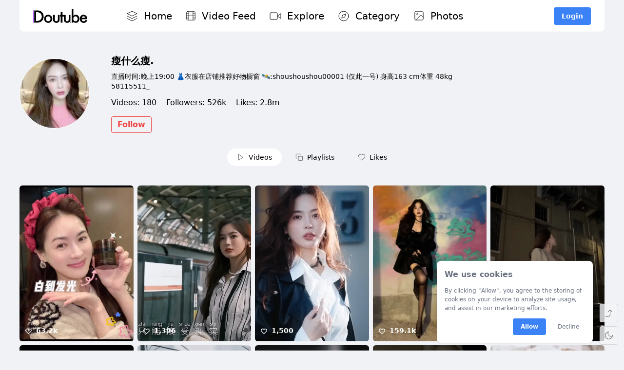

--- FILE ---
content_type: text/html; charset=utf-8
request_url: https://doutu.be/u/92534275042
body_size: 8990
content:
<!doctype html><html lang="en"><head><meta charset="utf-8"/><meta name="viewport" content="width=device-width,initial-scale=1,maximum-scale=5,user-scalable=0"/><meta name="description" content="Short videos collection with Doutube"/><meta name="keywords" content="video, short video, tiktok download, douyin download, instagram download"/><meta name="author" content="Doutube"/><meta property="og:type" content="video"/><meta property="og:description" content="Short videos collection with Doutube"/><meta property="og:image" content="https://doutu.be/doutubelogo_icon.png"/><link rel="apple-touch-icon" href="https://doutu.be/doutubelogo_icon.png"/><link crossorigin="use-credentials" rel="manifest" href="/manifest.json"/><link rel="icon" href="https://doutu.be/doutubelogo_icon.png" type="image/x-icon"/><script async src="https://pagead2.googlesyndication.com/pagead/js/adsbygoogle.js?client=ca-pub-4311451253383735" crossorigin="anonymous"></script><script type="text/javascript">(function(t,e,n,c,a,r,s){t[n]=t[n]||function(){(t[n].q=t[n].q||[]).push(arguments)},(r=e.createElement(c)).async=1,r.src="https://www.clarity.ms/tag/h27ltbztfy",(s=e.getElementsByTagName(c)[0]).parentNode.insertBefore(r,s)})(window,document,"clarity","script")</script><script async src="https://www.googletagmanager.com/gtag/js?id=G-NF1DBPS44B"></script><script>function gtag(){dataLayer.push(arguments)}window.dataLayer=window.dataLayer||[],gtag("js",new Date),gtag("config","G-NF1DBPS44B"),null===localStorage.getItem("consentGranted")?gtag("consent","default",{ad_user_data:"denied",ad_personalization:"denied",ad_storage:"denied",analytics_storage:"denied",wait_for_update:500}):gtag("consent","default",JSON.parse(localStorage.getItem("consentGranted")))</script><script async src="https://fundingchoicesmessages.google.com/i/pub-4311451253383735?ers=1" nonce="kHLpaAhDAE_6_NHeZAz2Ew"></script><script nonce="kHLpaAhDAE_6_NHeZAz2Ew">!function e(){if(!window.frames.googlefcPresent)if(document.body){const e=document.createElement("iframe");e.style="width: 0; height: 0; border: none; z-index: -1000; left: -1000px; top: -1000px;",e.style.display="none",e.name="googlefcPresent",document.body.appendChild(e)}else setTimeout(e,0)}()</script><script>(function(){"use strict";function t(t){var n=0;return function(){return n<t.length?{done:!1,value:t[n++]}:{done:!0}}}var n="function"==typeof Object.defineProperties?Object.defineProperty:function(t,n,r){return t==Array.prototype||t==Object.prototype||(t[n]=r.value),t};var r=function(t){t=["object"==typeof globalThis&&globalThis,t,"object"==typeof window&&window,"object"==typeof self&&self,"object"==typeof global&&global];for(var n=0;n<t.length;++n){var r=t[n];if(r&&r.Math==Math)return r}throw Error("Cannot find global object")}(this);function e(t,e){if(e)t:{var o=r;t=t.split(".");for(var i=0;i<t.length-1;i++){var u=t[i];if(!(u in o))break t;o=o[u]}(e=e(i=o[t=t[t.length-1]]))!=i&&null!=e&&n(o,t,{configurable:!0,writable:!0,value:e})}}function o(t){return t.raw=t}function i(n){var r="undefined"!=typeof Symbol&&Symbol.iterator&&n[Symbol.iterator];if(r)return r.call(n);if("number"==typeof n.length)return{next:t(n)};throw Error(String(n)+" is not an iterable or ArrayLike")}var u,l="function"==typeof Object.create?Object.create:function(t){function n(){}return n.prototype=t,new n};if("function"==typeof Object.setPrototypeOf)u=Object.setPrototypeOf;else{var a;t:{var c={};try{c.__proto__={a:!0},a=c.a;break t}catch(Bt){}a=!1}u=a?function(t,n){if(t.__proto__=n,t.__proto__!==n)throw new TypeError(t+" is not extensible");return t}:null}var f=u;function s(t,n){if(t.prototype=l(n.prototype),t.prototype.constructor=t,f)f(t,n);else for(var r in n)if("prototype"!=r)if(Object.defineProperties){var e=Object.getOwnPropertyDescriptor(n,r);e&&Object.defineProperty(t,r,e)}else t[r]=n[r];t.A=n.prototype}function d(){for(var t=Number(this),n=[],r=t;r<arguments.length;r++)n[r-t]=arguments[r];return n}e("Number.MAX_SAFE_INTEGER",(function(){return 9007199254740991})),e("Number.isFinite",(function(t){return t||function(t){return"number"==typeof t&&(!isNaN(t)&&1/0!==t&&-1/0!==t)}})),e("Number.isInteger",(function(t){return t||function(t){return!!Number.isFinite(t)&&t===Math.floor(t)}})),e("Number.isSafeInteger",(function(t){return t||function(t){return Number.isInteger(t)&&Math.abs(t)<=Number.MAX_SAFE_INTEGER}})),e("Math.trunc",(function(t){return t||function(t){if(t=Number(t),isNaN(t)||1/0===t||-1/0===t||0===t)return t;var n=Math.floor(Math.abs(t));return 0>t?-n:n}})),e("Object.is",(function(t){return t||function(t,n){return t===n?0!==t||1/t==1/n:t!=t&&n!=n}})),e("Array.prototype.includes",(function(t){return t||function(t,n){var r=this;r instanceof String&&(r=String(r));var e=r.length;for(0>(n=n||0)&&(n=Math.max(n+e,0));n<e;n++){var o=r[n];if(o===t||Object.is(o,t))return!0}return!1}})),e("String.prototype.includes",(function(t){return t||function(t,n){if(null==this)throw new TypeError("The 'this' value for String.prototype.includes must not be null or undefined");if(t instanceof RegExp)throw new TypeError("First argument to String.prototype.includes must not be a regular expression");return-1!==this.indexOf(t,n||0)}}));var h,p,y=this||self;function b(t){return t}t:{for(var g=["CLOSURE_FLAGS"],v=y,m=0;m<g.length;m++)if(null==(v=v[g[m]])){p=null;break t}p=v}var w=p&&p[610401301];h=null!=w&&w;var M,N=y.navigator;function S(t){return!!h&&(!!M&&M.brands.some((function(n){return(n=n.brand)&&-1!=n.indexOf(t)})))}function x(t){var n;return(n=y.navigator)&&(n=n.userAgent)||(n=""),-1!=n.indexOf(t)}function Z(){return!!h&&(!!M&&0<M.brands.length)}function W(){return Z()?S("Chromium"):(x("Chrome")||x("CriOS"))&&!(!Z()&&x("Edge"))||x("Silk")}M=N&&N.userAgentData||null;var U=!Z()&&(x("Trident")||x("MSIE"));!x("Android")||W(),W(),x("Safari")&&(W()||!Z()&&x("Coast")||!Z()&&x("Opera")||!Z()&&x("Edge")||(Z()?S("Microsoft Edge"):x("Edg/"))||Z()&&S("Opera"));var j={},I=null,A="undefined"!=typeof Uint8Array,V=!U&&"function"==typeof btoa;function R(){return"function"==typeof BigInt}var z,T=0,X=0;function E(t){var n=0>t,r=(t=Math.abs(t))>>>0;t=Math.floor((t-r)/4294967296),n&&(n=(r=i(F(r,t))).next().value,t=r.next().value,r=n),T=r>>>0,X=t>>>0}function O(t,n){if(t>>>=0,2097151>=(n>>>=0))var r=""+(4294967296*n+t);else R()?r=""+(BigInt(n)<<BigInt(32)|BigInt(t)):(t=(16777215&t)+6777216*(r=16777215&(t>>>24|n<<8))+6710656*(n=n>>16&65535),r+=8147497*n,n*=2,1e7<=t&&(r+=Math.floor(t/1e7),t%=1e7),1e7<=r&&(n+=Math.floor(r/1e7),r%=1e7),r=n+C(r)+C(t));return r}function C(t){return t=String(t),"0000000".slice(t.length)+t}function F(t,n){return n=~n,t?t=1+~t:n+=1,[t,n]}var L=(z="function"==typeof Symbol&&"symbol"==typeof Symbol()?Symbol():void 0)?function(t,n){t[z]|=n}:function(t,n){void 0!==t.g?t.g|=n:Object.defineProperties(t,{g:{value:n,configurable:!0,writable:!0,enumerable:!1}})},G=z?function(t){return 0|t[z]}:function(t){return 0|t.g},H=z?function(t){return t[z]}:function(t){return t.g},Y=z?function(t,n){return t[z]=n,t}:function(t,n){return void 0!==t.g?t.g=n:Object.defineProperties(t,{g:{value:n,configurable:!0,writable:!0,enumerable:!1}}),t};function B(t,n){Y(n,-14591&(0|t))}function J(t,n){Y(n,-14557&(34|t))}function D(t){return 0===(t=t>>14&1023)?536870912:t}var Q={},k={};function _(t){return!(!t||"object"!=typeof t||t.g!==k)}function P(t){return null!==t&&"object"==typeof t&&!Array.isArray(t)&&t.constructor===Object}function q(t,n,r){if(!Array.isArray(t)||t.length)return!1;var e=G(t);return!!(1&e)||!(!n||!(Array.isArray(n)?n.includes(r):n.has(r)))&&(Y(t,1|e),!0)}Object.freeze(new function(){}),Object.freeze(new function(){});var K,$=/^-?([1-9][0-9]*|0)(\.[0-9]+)?$/;function tt(t,n){return K=n,t=new t(n),K=void 0,t}function nt(t,n,r){if(null==t&&(t=K),K=void 0,null==t){var e=96;r?(t=[r],e|=512):t=[],n&&(e=-16760833&e|(1023&n)<<14)}else{if(!Array.isArray(t))throw Error();if(64&(e=G(t)))return t;if(e|=64,r&&(e|=512,r!==t[0]))throw Error();t:{var o=(r=t).length;if(o){var i=o-1;if(P(r[i])){if(1024<=(n=i-(+!!(512&(e|=256))-1)))throw Error();e=-16760833&e|(1023&n)<<14;break t}}if(n){if(1024<(n=Math.max(n,o-(+!!(512&e)-1))))throw Error();e=-16760833&e|(1023&n)<<14}}}return Y(t,e),t}function rt(t,n,r,e,o){if(null!=t){if(Array.isArray(t))t=q(t,void 0,0)?void 0:o&&2&G(t)?t:et(t,n,r,void 0!==e,o);else if(P(t)){var i,u={};for(i in t)Object.prototype.hasOwnProperty.call(t,i)&&(u[i]=rt(t[i],n,r,e,o));t=u}else t=n(t,e);return t}}function et(t,n,r,e,o){var i=e||r?G(t):0;e=e?!!(32&i):void 0,t=Array.prototype.slice.call(t);for(var u=0;u<t.length;u++)t[u]=rt(t[u],n,r,e,o);return r&&r(i,t),t}function ot(t){return t.s===Q?t.toJSON():function(t){switch(typeof t){case"number":return isFinite(t)?t:String(t);case"boolean":return t?1:0;case"object":if(t)if(Array.isArray(t)){if(q(t,void 0,0))return}else if(A&&null!=t&&t instanceof Uint8Array){if(V){for(var n="",r=0,e=t.length-10240;r<e;)n+=String.fromCharCode.apply(null,t.subarray(r,r+=10240));n+=String.fromCharCode.apply(null,r?t.subarray(r):t),t=btoa(n)}else{if(void 0===n&&(n=0),!I){I={},r="ABCDEFGHIJKLMNOPQRSTUVWXYZabcdefghijklmnopqrstuvwxyz0123456789".split(""),e=["+/=","+/","-_=","-_.","-_"];for(var o=0;5>o;o++){var i=r.concat(e[o].split(""));j[o]=i;for(var u=0;u<i.length;u++){var l=i[u];void 0===I[l]&&(I[l]=u)}}}for(n=j[n],r=Array(Math.floor(t.length/3)),e=n[64]||"",o=i=0;i<t.length-2;i+=3){var a=t[i],c=t[i+1];l=t[i+2],u=n[a>>2],a=n[(3&a)<<4|c>>4],c=n[(15&c)<<2|l>>6],l=n[63&l],r[o++]=u+a+c+l}switch(u=0,l=e,t.length-i){case 2:l=n[(15&(u=t[i+1]))<<2]||e;case 1:t=t[i],r[o]=n[t>>2]+n[(3&t)<<4|u>>4]+l+e}t=r.join("")}return t}}return t}(t)}function it(t,n,r){if(r=void 0===r?J:r,null!=t){if(A&&t instanceof Uint8Array)return n?t:new Uint8Array(t);if(Array.isArray(t)){var e=G(t);return 2&e?t:(n&&(n=0===e||!!(32&e)&&!(64&e||!(16&e))),n?Y(t,-12293&(34|e)):et(t,it,4&e?J:r,!0,!0))}return t.s===Q&&(r=t.h,t=2&(e=H(r))?t:tt(t.constructor,ut(r,e,!0))),t}}function ut(t,n,r){var e=r||2&n?J:B,o=!!(32&n);return t=function(t,n,r){var e=(t=Array.prototype.slice.call(t)).length,o=256&n?t[e-1]:void 0;for(e+=o?-1:0,n=512&n?1:0;n<e;n++)t[n]=r(t[n]);if(o)for(var i in n=t[n]={},o)Object.prototype.hasOwnProperty.call(o,i)&&(n[i]=r(o[i]));return t}(t,n,(function(t){return it(t,o,e)})),L(t,32|(r?2:0)),t}function lt(t,n){return at(t=t.h,H(t),n)}function at(t,n,r,e){if(-1===r)return null;if(r>=D(n)){if(256&n)return t[t.length-1][r]}else{var o=t.length;if(e&&256&n&&null!=(e=t[o-1][r]))return e;if((n=r+(+!!(512&n)-1))<o)return t[n]}}function ct(t,n,r,e,o){var i=D(n);if(r>=i||o){var u=n;if(256&n)o=t[t.length-1];else{if(null==e)return;o=t[i+(+!!(512&n)-1)]={},u|=256}o[r]=e,r<i&&(t[r+(+!!(512&n)-1)]=void 0),u!==n&&Y(t,u)}else t[r+(+!!(512&n)-1)]=e,256&n&&(r in(t=t[t.length-1])&&delete t[r])}function ft(t,n){var r=Ft,e=void 0!==e&&e,o=t.h,i=H(o),u=at(o,i,n,e);if(null!=u&&"object"==typeof u&&u.s===Q)r=u;else if(Array.isArray(u)){var l=G(u),a=l;0===a&&(a|=32&i),(a|=2&i)!==l&&Y(u,a),r=new r(u)}else r=void 0;return r!==u&&null!=r&&ct(o,i,n,r,e),null==(o=r)||(t=t.h,2&(i=H(t))||(r=(u=o).h,(u=2&(l=H(r))?tt(u.constructor,ut(r,l,!1)):u)!==o&&ct(t,i,n,o=u,e))),o}function st(t,n){return null==(t=lt(t,n))||"string"==typeof t?t:void 0}function dt(t,n){var r=void 0===r?0:r;if(null!=(t=lt(t,n)))if("number"===(n=typeof t)?Number.isFinite(t):"string"===n&&$.test(t)){if("number"==typeof t){if(t=Math.trunc(t),!Number.isSafeInteger(t)){E(t),n=T;var e=X;(t=2147483648&e)&&(e=~e>>>0,0==(n=1+~n>>>0)&&(e=e+1>>>0)),n=4294967296*e+(n>>>0),t=t?-n:n}}else if(n=Math.trunc(Number(t)),Number.isSafeInteger(n))t=String(n);else if(-1!==(n=t.indexOf("."))&&(t=t.substring(0,n)),!("-"===t[0]?20>t.length||20===t.length&&-922337<Number(t.substring(0,7)):19>t.length||19===t.length&&922337>Number(t.substring(0,6)))){if(16>t.length)E(Number(t));else if(R())t=BigInt(t),T=Number(t&BigInt(4294967295))>>>0,X=Number(t>>BigInt(32)&BigInt(4294967295));else{n=+("-"===t[0]),X=T=0;for(var o=n,u=((e=t.length)-n)%6+n;u<=e;o=u,u+=6)o=Number(t.slice(o,u)),X*=1e6,4294967296<=(T=1e6*T+o)&&(X+=Math.trunc(T/4294967296),X>>>=0,T>>>=0);n&&(t=(n=i(F(T,X))).next().value,n=n.next().value,T=t,X=n)}t=T,2147483648&(n=X)?R()?t=""+(BigInt(0|n)<<BigInt(32)|BigInt(t>>>0)):t="-"+O(t=(n=i(F(t,n))).next().value,n=n.next().value):t=O(t,n)}}else t=void 0;return null!=t?t:r}function ht(t,n){return null!=(t=st(t,n))?t:""}function pt(t,n,r){this.h=nt(t,n,r)}function yt(t,n,r){var e,o=t.constructor.v,i=H(r?t.h:n);if(!(t=n.length))return n;if(P(r=n[t-1])){t:{var u,l=r,a={},c=!1;for(u in l)if(Object.prototype.hasOwnProperty.call(l,u)){var f=l[u];if(Array.isArray(f)){var s=f;(q(f,o,+u)||_(f)&&0===f.size)&&(f=null),f!=s&&(c=!0)}null!=f?a[u]=f:c=!0}if(c){for(var d in a){l=a;break t}l=null}}l!=r&&(e=!0),t--}for(u=+!!(512&i)-1;0<t&&(r=n[d=t-1],d-=u,null==r||q(r,o,d)||_(r)&&0===r.size);t--)var h=!0;return e||h?(n=Array.prototype.slice.call(n,0,t),l&&n.push(l),n):n}function bt(t){return function(n){if(null==n||""==n)n=new t;else{if(n=JSON.parse(n),!Array.isArray(n))throw Error(void 0);L(n,32),n=tt(t,n)}return n}}function gt(t){this.h=nt(t)}pt.prototype.toJSON=function(){return yt(this,et(this.h,ot,void 0,void 0,!1),!0)},pt.prototype.s=Q,pt.prototype.toString=function(){return yt(this,this.h,!1).toString()},s(gt,pt);var vt,mt=bt(gt);function wt(t){this.g=t}wt.prototype.toString=function(){return this.g+""};var Mt={};function Nt(t){if(void 0===vt){var n=null,r=y.trustedTypes;if(r&&r.createPolicy){try{n=r.createPolicy("goog#html",{createHTML:b,createScript:b,createScriptURL:b})}catch(t){y.console&&y.console.error(t.message)}vt=n}else vt=n}return new wt(t=(n=vt)?n.createScriptURL(t):t,Mt)}function St(){return Math.floor(2147483648*Math.random()).toString(36)+Math.abs(Math.floor(2147483648*Math.random())^Date.now()).toString(36)}function xt(t,n){return n=String(n),"application/xhtml+xml"===t.contentType&&(n=n.toLowerCase()),t.createElement(n)}function Zt(t){this.g=t||y.document||document}function Wt(t,n,r,e,o,i){try{var u=t.g,l=function(t){return(t=void 0===t?document:t).createElement("script")}(u);l.async=!0,function(t,n){var r,e;t.src=n instanceof wt&&n.constructor===wt?n.g:"type_error:TrustedResourceUrl",(r=(n=null==(e=(r=(t.ownerDocument&&t.ownerDocument.defaultView||window).document).querySelector)?void 0:e.call(r,"script[nonce]"))&&(n.nonce||n.getAttribute("nonce"))||"")&&t.setAttribute("nonce",r)}(l,n),u.head.appendChild(l),l.addEventListener("load",(function(){o(),e&&u.head.removeChild(l)})),l.addEventListener("error",(function(){0<r?Wt(t,n,r-1,e,o,i):(e&&u.head.removeChild(l),i())}))}catch(t){i()}}var Ut=y.atob("aHR0cHM6Ly93d3cuZ3N0YXRpYy5jb20vaW1hZ2VzL2ljb25zL21hdGVyaWFsL3N5c3RlbS8xeC93YXJuaW5nX2FtYmVyXzI0ZHAucG5n"),jt=y.atob("WW91IGFyZSBzZWVpbmcgdGhpcyBtZXNzYWdlIGJlY2F1c2UgYWQgb3Igc2NyaXB0IGJsb2NraW5nIHNvZnR3YXJlIGlzIGludGVyZmVyaW5nIHdpdGggdGhpcyBwYWdlLg=="),It=y.atob("RGlzYWJsZSBhbnkgYWQgb3Igc2NyaXB0IGJsb2NraW5nIHNvZnR3YXJlLCB0aGVuIHJlbG9hZCB0aGlzIHBhZ2Uu");function At(t,n,r){this.i=t,this.u=n,this.o=r,this.g=null,this.j=[],this.m=!1,this.l=new Zt(this.i)}function Vt(t){if(t.i.body&&!t.m){var n=function(){Rt(t),y.setTimeout((function(){Ot(t,3)}),50)};Wt(t.l,t.u,2,!0,(function(){y[t.o]||n()}),n),t.m=!0}}function Rt(t){for(var n=Tt(1,5),r=0;r<n;r++){var e=Et(t);t.i.body.appendChild(e),t.j.push(e)}(n=Et(t)).style.bottom="0",n.style.left="0",n.style.position="fixed",n.style.width=Tt(100,110).toString()+"%",n.style.zIndex=Tt(2147483544,2147483644).toString(),n.style.backgroundColor=Xt(249,259,242,252,219,229),n.style.boxShadow="0 0 12px #888",n.style.color=Xt(0,10,0,10,0,10),n.style.display="flex",n.style.justifyContent="center",n.style.fontFamily="Roboto, Arial",(r=Et(t)).style.width=Tt(80,85).toString()+"%",r.style.maxWidth=Tt(750,775).toString()+"px",r.style.margin="24px",r.style.display="flex",r.style.alignItems="flex-start",r.style.justifyContent="center",(e=xt(t.l.g,"IMG")).className=St(),e.src=Ut,e.alt="Warning icon",e.style.height="24px",e.style.width="24px",e.style.paddingRight="16px";var o=Et(t),i=Et(t);i.style.fontWeight="bold",i.textContent=jt;var u=Et(t);for(u.textContent=It,zt(t,o,i),zt(t,o,u),zt(t,r,e),zt(t,r,o),zt(t,n,r),t.g=n,t.i.body.appendChild(t.g),n=Tt(1,5),r=0;r<n;r++)e=Et(t),t.i.body.appendChild(e),t.j.push(e)}function zt(t,n,r){for(var e=Tt(1,5),o=0;o<e;o++){var i=Et(t);n.appendChild(i)}for(n.appendChild(r),r=Tt(1,5),e=0;e<r;e++)o=Et(t),n.appendChild(o)}function Tt(t,n){return Math.floor(t+Math.random()*(n-t))}function Xt(t,n,r,e,o,i){return"rgb("+Tt(Math.max(t,0),Math.min(n,255)).toString()+","+Tt(Math.max(r,0),Math.min(e,255)).toString()+","+Tt(Math.max(o,0),Math.min(i,255)).toString()+")"}function Et(t){return(t=xt(t.l.g,"DIV")).className=St(),t}function Ot(t,n){0>=n||null!=t.g&&0!==t.g.offsetHeight&&0!==t.g.offsetWidth||(function(t){for(var n=i(t.j),r=n.next();!r.done;r=n.next())(r=r.value)&&r.parentNode&&r.parentNode.removeChild(r);t.j=[],(n=t.g)&&n.parentNode&&n.parentNode.removeChild(n),t.g=null}(t),Rt(t),y.setTimeout((function(){Ot(t,n-1)}),50))}function Ct(t,n,r,e,o){var i=function(t){var n=document.createElement("div");return n.className=t,n.style.width="1px",n.style.height="1px",n.style.position="absolute",n.style.left="-10000px",n.style.top="-10000px",n.style.zIndex="-10000",n}(r);!function r(u){document.body?function(r){r.appendChild(i),y.setTimeout((function(){i?(0!==i.offsetHeight&&0!==i.offsetWidth?n():t(),i.parentNode&&i.parentNode.removeChild(i)):t()}),e)}(document.body):0<u?y.setTimeout((function(){r(u-1)}),o):n()}(3)}function Ft(t){this.h=nt(t)}function Lt(t){this.h=nt(t)}s(Ft,pt),s(Lt,pt);var Gt=bt(Lt);function Ht(t){var n=d.apply(1,arguments);if(0===n.length)return Nt(t[0]);for(var r=t[0],e=0;e<n.length;e++)r+=encodeURIComponent(n[e])+t[e+1];return Nt(r)}function Yt(t){return t?null==(t=st(t,4))?null:Nt(t):null}var Bt,Jt,Dt=o([""]),Qt=o([""]);function kt(t,n){this.m=t,this.o=new Zt(t.document),this.g=n,this.j=ht(this.g,1),this.u=Yt(ft(this.g,2))||Ht(Dt),this.i=!1,n=Yt(ft(this.g,13))||Ht(Qt),this.l=new At(t.document,n,ht(this.g,12))}function _t(t,n){t.i||(t.i=!0,(t=new t.m.XMLHttpRequest).open("GET",n,!0),t.send())}kt.prototype.start=function(){var t;(function(t){var n=y.btoa(t.j);t.m[n]&&_t(t,ht(t.g,5))})(t=this),Wt(t.o,t.u,3,!1,(function(){t:{var n=t.j,r=y.btoa(n);if(r=y[r]){try{var e=mt(y.atob(r))}catch(t){n=!1;break t}n=n===st(e,1)}else n=!1}n?_t(t,ht(t.g,14)):(_t(t,ht(t.g,8)),Vt(t.l))}),(function(){Ct((function(){_t(t,ht(t.g,7)),Vt(t.l)}),(function(){return _t(t,ht(t.g,6))}),ht(t.g,9),dt(t.g,10),dt(t.g,11))}))},Jt=function(t){"function"==typeof window.atob&&new kt(window,Gt(window.atob(t))).start()},y[Bt="__h82AlnkH6D91__"]=function(){var t=d.apply(0,arguments);y[Bt]=function(){},Jt.call.apply(Jt,[null].concat(t instanceof Array?t:function(t){for(var n,r=[];!(n=t.next()).done;)r.push(n.value);return r}(i(t))))}}).call(this),window.__h82AlnkH6D91__("[base64]/[base64]/[base64]/[base64]")</script><script defer="defer" src="/static/js/main.7c4fc2d8.js"></script><link href="/static/css/main.84727af8.css" rel="stylesheet"></head><body><div id="fb-root"></div><noscript>You need to enable JavaScript to run this app.</noscript><div id="root"></div><script defer src="https://static.cloudflareinsights.com/beacon.min.js/vcd15cbe7772f49c399c6a5babf22c1241717689176015" integrity="sha512-ZpsOmlRQV6y907TI0dKBHq9Md29nnaEIPlkf84rnaERnq6zvWvPUqr2ft8M1aS28oN72PdrCzSjY4U6VaAw1EQ==" data-cf-beacon='{"version":"2024.11.0","token":"4214de0dae944eb5849bf550de9d0a62","r":1,"server_timing":{"name":{"cfCacheStatus":true,"cfEdge":true,"cfExtPri":true,"cfL4":true,"cfOrigin":true,"cfSpeedBrain":true},"location_startswith":null}}' crossorigin="anonymous"></script>
</body></html>

--- FILE ---
content_type: text/html; charset=utf-8
request_url: https://www.google.com/recaptcha/api2/aframe
body_size: 266
content:
<!DOCTYPE HTML><html><head><meta http-equiv="content-type" content="text/html; charset=UTF-8"></head><body><script nonce="YVHGFPfcoJbTGvsVh1SVcw">/** Anti-fraud and anti-abuse applications only. See google.com/recaptcha */ try{var clients={'sodar':'https://pagead2.googlesyndication.com/pagead/sodar?'};window.addEventListener("message",function(a){try{if(a.source===window.parent){var b=JSON.parse(a.data);var c=clients[b['id']];if(c){var d=document.createElement('img');d.src=c+b['params']+'&rc='+(localStorage.getItem("rc::a")?sessionStorage.getItem("rc::b"):"");window.document.body.appendChild(d);sessionStorage.setItem("rc::e",parseInt(sessionStorage.getItem("rc::e")||0)+1);localStorage.setItem("rc::h",'1763317020329');}}}catch(b){}});window.parent.postMessage("_grecaptcha_ready", "*");}catch(b){}</script></body></html>

--- FILE ---
content_type: text/css
request_url: https://doutu.be/static/css/main.84727af8.css
body_size: 17510
content:
@charset "UTF-8";.slick-slider{-webkit-touch-callout:none;-webkit-tap-highlight-color:transparent;box-sizing:border-box;touch-action:pan-y;-webkit-user-select:none;user-select:none;-khtml-user-select:none}.slick-list,.slick-slider{display:block;position:relative}.slick-list{margin:0;overflow:hidden;padding:0}.slick-list:focus{outline:none}.slick-list.dragging{cursor:pointer;cursor:hand}.slick-slider .slick-list,.slick-slider .slick-track{transform:translateZ(0)}.slick-track{display:block;left:0;margin-left:auto;margin-right:auto;position:relative;top:0}.slick-track:after,.slick-track:before{content:"";display:table}.slick-track:after{clear:both}.slick-loading .slick-track{visibility:hidden}.slick-slide{display:none;float:left;height:100%;min-height:1px}[dir=rtl] .slick-slide{float:right}.slick-slide img{display:block}.slick-slide.slick-loading img{display:none}.slick-slide.dragging img{pointer-events:none}.slick-initialized .slick-slide{display:block}.slick-loading .slick-slide{visibility:hidden}.slick-vertical .slick-slide{border:1px solid #0000;display:block;height:auto}.slick-arrow.slick-hidden{display:none}.slick-loading .slick-list{background:#fff url([data-uri]) 50% no-repeat}@font-face{font-family:slick;font-style:normal;font-weight:400;src:url(/static/media/slick.a4e97f5a2a64f0ab1323.eot);src:url(/static/media/slick.a4e97f5a2a64f0ab1323.eot?#iefix) format("embedded-opentype"),url(/static/media/slick.295183786cd8a1389865.woff) format("woff"),url(/static/media/slick.c94f7671dcc99dce43e2.ttf) format("truetype"),url(/static/media/slick.2630a3e3eab21c607e21.svg#slick) format("svg")}.slick-next,.slick-prev{border:none;cursor:pointer;display:block;font-size:0;height:20px;line-height:0;padding:0;position:absolute;top:50%;transform:translateY(-50%);width:20px}.slick-next,.slick-next:focus,.slick-next:hover,.slick-prev,.slick-prev:focus,.slick-prev:hover{background:#0000;color:#0000;outline:none}.slick-next:focus:before,.slick-next:hover:before,.slick-prev:focus:before,.slick-prev:hover:before{opacity:1}.slick-next.slick-disabled:before,.slick-prev.slick-disabled:before{opacity:.25}.slick-next:before,.slick-prev:before{-webkit-font-smoothing:antialiased;-moz-osx-font-smoothing:grayscale;color:#fff;font-family:slick;font-size:20px;line-height:1;opacity:.75}.slick-prev{left:-25px}[dir=rtl] .slick-prev{left:auto;right:-25px}.slick-prev:before{content:"←"}[dir=rtl] .slick-prev:before{content:"→"}.slick-next{right:-25px}[dir=rtl] .slick-next{left:-25px;right:auto}.slick-next:before{content:"→"}[dir=rtl] .slick-next:before{content:"←"}.slick-dotted.slick-slider{margin-bottom:30px}.slick-dots{bottom:-25px;display:block;list-style:none;margin:0;padding:0;position:absolute;text-align:center;width:100%}.slick-dots li{display:inline-block;margin:0 5px;padding:0;position:relative}.slick-dots li,.slick-dots li button{cursor:pointer;height:20px;width:20px}.slick-dots li button{background:#0000;border:0;color:#0000;display:block;font-size:0;line-height:0;outline:none;padding:5px}.slick-dots li button:focus,.slick-dots li button:hover{outline:none}.slick-dots li button:focus:before,.slick-dots li button:hover:before{opacity:1}.slick-dots li button:before{-webkit-font-smoothing:antialiased;-moz-osx-font-smoothing:grayscale;color:#000;content:"•";font-family:slick;font-size:6px;height:20px;left:0;line-height:20px;opacity:.25;position:absolute;text-align:center;top:0;width:20px}.slick-dots li.slick-active button:before{color:#000;opacity:.75}#root{display:flex;justify-content:center;margin:0 auto}body{-webkit-font-smoothing:antialiased;-moz-osx-font-smoothing:grayscale;background-color:#f0f2f5;line-height:27px;text-transform:none}header{align-items:center;background-color:#fff;border-bottom:1px solid #e5e7eb;display:flex;height:66px;left:0;right:0;top:0;z-index:99}.shadow-none{box-shadow:none!important}.main_content{margin-bottom:80px;max-width:1200px;width:100vw}code{font-family:source-code-pro,Menlo,Monaco,Consolas,Courier New,monospace}.slick-track{display:flex}button,div,img,img:focus-visible{outline:none!important}.radius-player video{border-radius:.75rem;overflow:hidden}#musicWidget span{-webkit-text-stroke-width:1px;-webkit-text-stroke-color:#bbb}#categoryList .slick-slide{margin:0 10px}#categoryList .slick-list{height:50px;margin:0 -10px;overflow:visible;overflow:initial}#categoryList .slick-slider{position:relative}#categoryList{box-sizing:border-box}#categoryListHome .slick-slide>div{margin:0 10px}#categoryListHome .slick-list{margin:0 -10px}.react-images__view--isModal img{margin:0 auto}#photo-album img{height:100%!important}.radius-player video{background-color:#000}.pickerDark .emoji-picker-react{background:#000!important;border:1px solid #333!important;box-shadow:none!important}.pickerDark .emoji-picker-react .emoji-group:before{background:#000000f2!important}.pickerDark .emoji-picker-react input.emoji-search{background:#222;border:1px solid #333!important;margin-top:15px}.pickerDark .emoji-categories{display:none!important}.pickerDark .emoji-scroll-wrapper::-webkit-scrollbar{width:12px}.pickerDark .emoji-scroll-wrapper::-webkit-scrollbar-track{background:#111}.pickerDark .emoji-scroll-wrapper::-webkit-scrollbar-thumb{background-color:#384152;border:3px solid #111}.slickDots{position:absolute}.slick-dots{bottom:0!important}.slick-dots li{margin:initial!important}.gallerySildeItem{height:auto;max-height:100%;max-width:100%;width:50%}.gallerySildeItemMobile{width:100%}.gallerySildeItemMobile .slick-dots{bottom:0;position:fixed}.gallerySildeItemMobile .slick-dots li button:before,.gallerySildeItemMobile .slick-dots li.slick-active button:before{color:#fff}@media (min-width:1024px){.container{padding-top:45px}}@media (min-width:1500px){.container{max-width:1200px!important}}@media (max-width:992px){.container{padding:10px 20px!important}}@media (max-width:1100px){header{background:#fff;height:auto;margin-top:-2px;min-height:53px!important}.main_content{margin-left:0;width:100%}.main_content>.container{padding-top:20px!important}}#loading{animation:loadingCss 0s ease-in 4s forwards;animation-fill-mode:forwards}@keyframes loadingCss{to{height:0;overflow:hidden;width:0}}#dataNotFound{animation:showBlock 0s 4s forwards;visibility:hidden}@keyframes showBlock{to{visibility:visible}}

/*! tailwindcss v3.3.6 | MIT License | https://tailwindcss.com*/*,:after,:before{border:0 solid #e5e7eb;box-sizing:border-box}:after,:before{--tw-content:""}html{-webkit-text-size-adjust:100%;font-feature-settings:normal;font-family:ui-sans-serif,system-ui,-apple-system,BlinkMacSystemFont,Segoe UI,Roboto,Helvetica Neue,Arial,Noto Sans,sans-serif,Apple Color Emoji,Segoe UI Emoji,Segoe UI Symbol,Noto Color Emoji;font-variation-settings:normal;line-height:1.5;tab-size:4}body{line-height:inherit;margin:0}hr{border-top-width:1px;color:inherit;height:0}abbr:where([title]){-webkit-text-decoration:underline dotted;text-decoration:underline dotted}h1,h2,h3,h4,h5,h6{font-size:inherit;font-weight:inherit}a{color:inherit;text-decoration:inherit}b,strong{font-weight:bolder}code,kbd,pre,samp{font-feature-settings:normal;font-family:ui-monospace,SFMono-Regular,Menlo,Monaco,Consolas,Liberation Mono,Courier New,monospace;font-size:1em;font-variation-settings:normal}small{font-size:80%}sub,sup{font-size:75%;line-height:0;position:relative;vertical-align:initial}sub{bottom:-.25em}sup{top:-.5em}table{border-collapse:collapse;border-color:inherit;text-indent:0}button,input,optgroup,select,textarea{font-feature-settings:inherit;color:inherit;font-family:inherit;font-size:100%;font-variation-settings:inherit;font-weight:inherit;line-height:inherit;margin:0;padding:0}button,select{text-transform:none}[type=button],[type=reset],[type=submit],button{-webkit-appearance:button;background-color:initial;background-image:none}:-moz-focusring{outline:auto}:-moz-ui-invalid{box-shadow:none}progress{vertical-align:initial}::-webkit-inner-spin-button,::-webkit-outer-spin-button{height:auto}[type=search]{-webkit-appearance:textfield;outline-offset:-2px}::-webkit-search-decoration{-webkit-appearance:none}::-webkit-file-upload-button{-webkit-appearance:button;font:inherit}summary{display:list-item}blockquote,dd,dl,fieldset,figure,h1,h2,h3,h4,h5,h6,hr,p,pre{margin:0}fieldset,legend{padding:0}menu,ol,ul{list-style:none;margin:0;padding:0}dialog{padding:0}textarea{resize:vertical}input::placeholder,textarea::placeholder{color:#9ca3af;opacity:1}[role=button],button{cursor:pointer}:disabled{cursor:default}audio,canvas,embed,iframe,img,object,svg,video{display:block;vertical-align:middle}img,video{height:auto;max-width:100%}[hidden]{display:none}*,:after,:before{--tw-border-spacing-x:0;--tw-border-spacing-y:0;--tw-translate-x:0;--tw-translate-y:0;--tw-rotate:0;--tw-skew-x:0;--tw-skew-y:0;--tw-scale-x:1;--tw-scale-y:1;--tw-pan-x: ;--tw-pan-y: ;--tw-pinch-zoom: ;--tw-scroll-snap-strictness:proximity;--tw-gradient-from-position: ;--tw-gradient-via-position: ;--tw-gradient-to-position: ;--tw-ordinal: ;--tw-slashed-zero: ;--tw-numeric-figure: ;--tw-numeric-spacing: ;--tw-numeric-fraction: ;--tw-ring-inset: ;--tw-ring-offset-width:0px;--tw-ring-offset-color:#fff;--tw-ring-color:#3b82f680;--tw-ring-offset-shadow:0 0 #0000;--tw-ring-shadow:0 0 #0000;--tw-shadow:0 0 #0000;--tw-shadow-colored:0 0 #0000;--tw-blur: ;--tw-brightness: ;--tw-contrast: ;--tw-grayscale: ;--tw-hue-rotate: ;--tw-invert: ;--tw-saturate: ;--tw-sepia: ;--tw-drop-shadow: ;--tw-backdrop-blur: ;--tw-backdrop-brightness: ;--tw-backdrop-contrast: ;--tw-backdrop-grayscale: ;--tw-backdrop-hue-rotate: ;--tw-backdrop-invert: ;--tw-backdrop-opacity: ;--tw-backdrop-saturate: ;--tw-backdrop-sepia: }::backdrop{--tw-border-spacing-x:0;--tw-border-spacing-y:0;--tw-translate-x:0;--tw-translate-y:0;--tw-rotate:0;--tw-skew-x:0;--tw-skew-y:0;--tw-scale-x:1;--tw-scale-y:1;--tw-pan-x: ;--tw-pan-y: ;--tw-pinch-zoom: ;--tw-scroll-snap-strictness:proximity;--tw-gradient-from-position: ;--tw-gradient-via-position: ;--tw-gradient-to-position: ;--tw-ordinal: ;--tw-slashed-zero: ;--tw-numeric-figure: ;--tw-numeric-spacing: ;--tw-numeric-fraction: ;--tw-ring-inset: ;--tw-ring-offset-width:0px;--tw-ring-offset-color:#fff;--tw-ring-color:#3b82f680;--tw-ring-offset-shadow:0 0 #0000;--tw-ring-shadow:0 0 #0000;--tw-shadow:0 0 #0000;--tw-shadow-colored:0 0 #0000;--tw-blur: ;--tw-brightness: ;--tw-contrast: ;--tw-grayscale: ;--tw-hue-rotate: ;--tw-invert: ;--tw-saturate: ;--tw-sepia: ;--tw-drop-shadow: ;--tw-backdrop-blur: ;--tw-backdrop-brightness: ;--tw-backdrop-contrast: ;--tw-backdrop-grayscale: ;--tw-backdrop-hue-rotate: ;--tw-backdrop-invert: ;--tw-backdrop-opacity: ;--tw-backdrop-saturate: ;--tw-backdrop-sepia: }.container{width:100%}@media (min-width:640px){.container{max-width:640px}}@media (min-width:768px){.container{max-width:768px}}@media (min-width:1024px){.container{max-width:1024px}}@media (min-width:1280px){.container{max-width:1280px}}@media (min-width:1536px){.container{max-width:1536px}}.videoLikedSingleSkeleton{--tw-bg-opacity:1;animation:pulse 2s cubic-bezier(.4,0,.6,1) infinite;background-color:rgb(243 244 246/var(--tw-bg-opacity));border-radius:.5rem;height:9rem}:is(.dark .videoLikedSingleSkeleton){--tw-bg-opacity:1;background-color:rgb(55 65 81/var(--tw-bg-opacity))}@media (min-width:1024px){.videoLikedSingleSkeleton{height:16rem}}.boxWrapper{padding:0}:is(.dark .boxWrapper){--tw-bg-opacity:1;--tw-shadow:0 0 #0000;--tw-shadow-colored:0 0 #0000;background-color:rgb(36 37 37/var(--tw-bg-opacity));box-shadow:0 0 #0000,0 0 #0000,var(--tw-shadow);box-shadow:var(--tw-ring-offset-shadow,0 0 #0000),var(--tw-ring-shadow,0 0 #0000),var(--tw-shadow)}@media (min-width:1024px){.boxWrapper{--tw-bg-opacity:1;--tw-shadow:0 2px 4px #e9edf0;--tw-shadow-colored:0 2px 4px var(--tw-shadow-color);background-color:rgb(255 255 255/var(--tw-bg-opacity));border-radius:.75rem;box-shadow:0 0 #0000,0 0 #0000,var(--tw-shadow);box-shadow:var(--tw-ring-offset-shadow,0 0 #0000),var(--tw-ring-shadow,0 0 #0000),var(--tw-shadow);padding:1.75rem}}.profileAvatar{--tw-border-opacity:1;border-color:rgb(255 255 255/var(--tw-border-opacity));border-radius:9999px;border-width:1px;height:5rem;width:5rem}:is(.dark .profileAvatar){--tw-border-opacity:1;border-color:rgb(75 85 99/var(--tw-border-opacity))}@media (min-width:1024px){.profileAvatar{height:7rem;width:7rem}}.profileStatsOption{display:flex;flex-direction:column;text-align:center}.profileStatsOptionTitle{--tw-text-opacity:1;color:rgb(107 114 128/var(--tw-text-opacity));font-size:.875rem;line-height:1.25rem}:is(.dark .profileStatsOptionTitle){--tw-text-opacity:1;color:rgb(232 237 242/var(--tw-text-opacity))}@media (min-width:1024px){.profileStatsOptionTitle{margin-bottom:.5rem}}.titleBold{font-weight:700}@media (min-width:1024px){.titleBold{font-size:1.25rem;line-height:1.75rem}}.footerNavWrapper{--tw-border-opacity:1;--tw-bg-opacity:1;background-color:rgb(255 255 255/var(--tw-bg-opacity));border-color:rgb(229 231 235/var(--tw-border-opacity));border-top-width:1px;bottom:0;height:4rem;left:0;width:100%;z-index:30}:is(.dark .footerNavWrapper){--tw-border-opacity:1;--tw-bg-opacity:1;background-color:rgb(36 37 37/var(--tw-bg-opacity));border-color:rgb(55 65 81/var(--tw-border-opacity))}.footerNavActiveTab{--tw-bg-opacity:1;background-color:rgb(243 244 246/var(--tw-bg-opacity))}:is(.dark .footerNavActiveTab){--tw-bg-opacity:1;background-color:rgb(50 50 50/var(--tw-bg-opacity))}.footerNavTab{align-content:center;align-items:center;display:flex;flex-direction:column;font-size:.875rem;line-height:1.25rem;padding:.5rem .75rem}.footerNavIcon{--tw-text-opacity:1;color:rgb(0 0 0/var(--tw-text-opacity));cursor:pointer;margin-bottom:.25rem}:is(.dark .footerNavIcon){--tw-text-opacity:1;color:rgb(255 255 255/var(--tw-text-opacity))}.footerNavTitle{--tw-text-opacity:1;color:rgb(75 85 99/var(--tw-text-opacity));font-size:.75rem;line-height:1rem}:is(.dark .footerNavTitle){--tw-text-opacity:1;color:rgb(255 255 255/var(--tw-text-opacity))}.categoryNavItem{--tw-bg-opacity:1;--tw-shadow:0 2px 4px #e9edf0;--tw-shadow-colored:0 2px 4px var(--tw-shadow-color);align-items:center;background-color:rgb(255 255 255/var(--tw-bg-opacity));border-radius:.25rem;box-shadow:0 0 #0000,0 0 #0000,var(--tw-shadow);box-shadow:var(--tw-ring-offset-shadow,0 0 #0000),var(--tw-ring-shadow,0 0 #0000),var(--tw-shadow);display:flex;font-size:.75rem;font-weight:300;height:3.5rem;justify-content:center;line-height:1rem;padding-left:.75rem;padding-right:.75rem;text-align:center;transition-duration:.15s;transition-property:color,background-color,border-color,text-decoration-color,fill,stroke,opacity,box-shadow,transform,filter,-webkit-backdrop-filter;transition-property:color,background-color,border-color,text-decoration-color,fill,stroke,opacity,box-shadow,transform,filter,backdrop-filter;transition-property:color,background-color,border-color,text-decoration-color,fill,stroke,opacity,box-shadow,transform,filter,backdrop-filter,-webkit-backdrop-filter;transition-timing-function:cubic-bezier(.4,0,.2,1)}.categoryNavItem:hover{--tw-bg-opacity:1;--tw-text-opacity:1;background-color:rgb(59 130 246/var(--tw-bg-opacity));color:rgb(255 255 255/var(--tw-text-opacity))}:is(.dark .categoryNavItem){--tw-shadow:0 0 #0000;--tw-shadow-colored:0 0 #0000;box-shadow:0 0 #0000,0 0 #0000,var(--tw-shadow);box-shadow:var(--tw-ring-offset-shadow,0 0 #0000),var(--tw-ring-shadow,0 0 #0000),var(--tw-shadow)}@media (min-width:1024px){.categoryNavItem{font-size:.875rem;height:5rem;line-height:1.25rem}}.categoryNavArrow{--tw-bg-opacity:1;--tw-shadow:0 1px 3px 0 #0000001a,0 1px 2px -1px #0000001a;--tw-shadow-colored:0 1px 3px 0 var(--tw-shadow-color),0 1px 2px -1px var(--tw-shadow-color);align-items:center;background-color:rgb(255 255 255/var(--tw-bg-opacity));border-radius:9999px;bottom:50%;box-shadow:0 0 #0000,0 0 #0000,var(--tw-shadow);box-shadow:var(--tw-ring-offset-shadow,0 0 #0000),var(--tw-ring-shadow,0 0 #0000),var(--tw-shadow);cursor:pointer;display:flex;font-size:1.5rem;height:2.75rem;justify-content:center;line-height:2rem;margin-bottom:-.75rem;padding:.5rem;position:absolute;top:.5rem;width:2.75rem;z-index:10}:is(.dark .categoryNavArrow){--tw-bg-opacity:1;--tw-text-opacity:1;background-color:rgb(58 58 58/var(--tw-bg-opacity));color:rgb(255 255 255/var(--tw-text-opacity))}@media (min-width:1024px){.categoryNavArrow{top:1.25rem}}.categoryNavItemHome{--tw-gradient-to:#fff0 var(--tw-gradient-to-position);--tw-gradient-stops:var(--tw-gradient-from),#fff var(--tw-gradient-via-position),var(--tw-gradient-to);background-image:linear-gradient(to left,var(--tw-gradient-stops));height:100%;position:absolute;width:3.5rem;z-index:10}.categoryNavArrowHome{--tw-bg-opacity:1;--tw-shadow:0 1px 3px 0 #0000001a,0 1px 2px -1px #0000001a;--tw-shadow-colored:0 1px 3px 0 var(--tw-shadow-color),0 1px 2px -1px var(--tw-shadow-color);align-items:center;background-color:rgb(255 255 255/var(--tw-bg-opacity));border-radius:9999px;bottom:50%;box-shadow:0 0 #0000,0 0 #0000,var(--tw-shadow);box-shadow:var(--tw-ring-offset-shadow,0 0 #0000),var(--tw-ring-shadow,0 0 #0000),var(--tw-shadow);cursor:pointer;display:flex;font-size:1.5rem;height:1.75rem;justify-content:center;line-height:2rem;margin-bottom:-.75rem;padding:.5rem;position:absolute;top:.5rem;width:1.75rem;z-index:10}:is(.dark .categoryNavArrowHome){--tw-bg-opacity:1;--tw-text-opacity:1;background-color:rgb(58 58 58/var(--tw-bg-opacity));color:rgb(255 255 255/var(--tw-text-opacity))}@media (min-width:1024px){.categoryNavArrowHome{top:0}}.visible{visibility:visible!important}.invisible{visibility:hidden!important}.collapse{visibility:collapse!important}.static{position:static!important}.fixed{position:fixed!important}.absolute{position:absolute!important}.relative{position:relative!important}.sticky{position:-webkit-sticky!important;position:sticky!important}.inset-0{inset:0!important}.-bottom-2{bottom:-.5rem!important}.-left-1\/2{left:-50%!important}.-left-2{left:-.5rem!important}.-left-7{left:-1.75rem!important}.-left-999{left:-999em!important}.-right-1{right:-.25rem!important}.-right-5{right:-1.25rem!important}.-right-8{right:-2rem!important}.bottom-0{bottom:0!important}.bottom-1{bottom:.25rem!important}.bottom-1\/2{bottom:50%!important}.bottom-1\/3{bottom:33.333333%!important}.bottom-14{bottom:3.5rem!important}.bottom-16{bottom:4rem!important}.bottom-2{bottom:.5rem!important}.bottom-20{bottom:5rem!important}.bottom-24{bottom:6rem!important}.bottom-3{bottom:.75rem!important}.bottom-4{bottom:1rem!important}.left-0{left:0!important}.left-1\/2{left:50%!important}.left-2{left:.5rem!important}.left-4{left:1rem!important}.right-0{right:0!important}.right-1{right:.25rem!important}.right-16{right:4rem!important}.right-2{right:.5rem!important}.right-3{right:.75rem!important}.right-4{right:1rem!important}.right-5{right:1.25rem!important}.top-0{top:0!important}.top-1{top:.25rem!important}.top-1\/2{top:50%!important}.top-10{top:2.5rem!important}.top-2{top:.5rem!important}.top-3{top:.75rem!important}.top-4{top:1rem!important}.top-5{top:1.25rem!important}.top-8{top:2rem!important}.isolate{isolation:isolate!important}.z-10{z-index:10!important}.z-10k{z-index:999999!important}.z-20{z-index:20!important}.z-50{z-index:50!important}.z-60{z-index:60!important}.z-9999{z-index:9999!important}.z-99999{z-index:99999!important}.col-span-12{grid-column:span 12/span 12!important}.col-span-2{grid-column:span 2/span 2!important}.col-span-6{grid-column:span 6/span 6!important}.m-1{margin:.25rem!important}.m-2{margin:.5rem!important}.m-auto{margin:auto!important}.mx-1{margin-left:.25rem!important;margin-right:.25rem!important}.mx-3{margin-left:.75rem!important;margin-right:.75rem!important}.mx-5{margin-left:1.25rem!important;margin-right:1.25rem!important}.mx-auto{margin-left:auto!important;margin-right:auto!important}.my-0{margin-bottom:0!important;margin-top:0!important}.my-1{margin-bottom:.25rem!important;margin-top:.25rem!important}.my-10{margin-bottom:2.5rem!important;margin-top:2.5rem!important}.my-2{margin-bottom:.5rem!important;margin-top:.5rem!important}.my-3{margin-bottom:.75rem!important;margin-top:.75rem!important}.my-4{margin-bottom:1rem!important;margin-top:1rem!important}.my-5{margin-bottom:1.25rem!important;margin-top:1.25rem!important}.my-6{margin-bottom:1.5rem!important;margin-top:1.5rem!important}.-mb-3{margin-bottom:-.75rem!important}.-ml-5{margin-left:-1.25rem!important}.mb-0{margin-bottom:0!important}.mb-1{margin-bottom:.25rem!important}.mb-10{margin-bottom:2.5rem!important}.mb-12{margin-bottom:3rem!important}.mb-2{margin-bottom:.5rem!important}.mb-20{margin-bottom:5rem!important}.mb-3{margin-bottom:.75rem!important}.mb-4{margin-bottom:1rem!important}.mb-5{margin-bottom:1.25rem!important}.mb-6{margin-bottom:1.5rem!important}.mb-7{margin-bottom:1.75rem!important}.mb-8{margin-bottom:2rem!important}.ml-0{margin-left:0!important}.ml-0\.5{margin-left:.125rem!important}.ml-1{margin-left:.25rem!important}.ml-14{margin-left:3.5rem!important}.ml-2{margin-left:.5rem!important}.ml-20{margin-left:5rem!important}.ml-3{margin-left:.75rem!important}.ml-4{margin-left:1rem!important}.ml-5{margin-left:1.25rem!important}.ml-auto{margin-left:auto!important}.mr-0{margin-right:0!important}.mr-1{margin-right:.25rem!important}.mr-10{margin-right:2.5rem!important}.mr-2{margin-right:.5rem!important}.mr-3{margin-right:.75rem!important}.mr-4{margin-right:1rem!important}.mr-5{margin-right:1.25rem!important}.mr-7{margin-right:1.75rem!important}.mr-auto{margin-right:auto!important}.mt-0{margin-top:0!important}.mt-0\.5{margin-top:.125rem!important}.mt-1{margin-top:.25rem!important}.mt-10{margin-top:2.5rem!important}.mt-12{margin-top:3rem!important}.mt-2{margin-top:.5rem!important}.mt-3{margin-top:.75rem!important}.mt-4{margin-top:1rem!important}.mt-5{margin-top:1.25rem!important}.mt-6{margin-top:1.5rem!important}.mt-7{margin-top:1.75rem!important}.mt-8{margin-top:2rem!important}.box-border{box-sizing:border-box!important}.block{display:block!important}.inline-block{display:inline-block!important}.inline{display:inline!important}.flex{display:flex!important}.inline-flex{display:inline-flex!important}.table{display:table!important}.table-cell{display:table-cell!important}.table-column{display:table-column!important}.table-column-group{display:table-column-group!important}.table-row-group{display:table-row-group!important}.table-row{display:table-row!important}.grid{display:grid!important}.contents{display:contents!important}.list-item{display:list-item!important}.hidden{display:none!important}.h-1{height:.25rem!important}.h-10{height:2.5rem!important}.h-11{height:2.75rem!important}.h-12{height:3rem!important}.h-14{height:3.5rem!important}.h-16{height:4rem!important}.h-2{height:.5rem!important}.h-20{height:5rem!important}.h-22{height:5.7rem!important}.h-24{height:6rem!important}.h-28{height:7rem!important}.h-3{height:.75rem!important}.h-30{height:30rem!important}.h-32{height:8rem!important}.h-36{height:9rem!important}.h-4{height:1rem!important}.h-40{height:10rem!important}.h-48{height:12rem!important}.h-5{height:1.25rem!important}.h-52{height:13rem!important}.h-60{height:15rem!important}.h-7{height:1.75rem!important}.h-8{height:2rem!important}.h-96{height:24rem!important}.h-\[37rem\]{height:37rem!important}.h-auto{height:auto!important}.h-full{height:100%!important}.h-px{height:1px!important}.h-screen{height:100vh!important}.max-h-10{max-height:2.5rem!important}.max-h-52{max-height:13rem!important}.max-h-videoFeed{max-height:40rem!important}.max-h-videoFeedMobile{max-height:20rem!important}.w-1{width:.25rem!important}.w-1\/2{width:50%!important}.w-10{width:2.5rem!important}.w-11{width:2.75rem!important}.w-11\/12{width:91.666667%!important}.w-12{width:3rem!important}.w-14{width:3.5rem!important}.w-16{width:4rem!important}.w-2{width:.5rem!important}.w-20{width:5rem!important}.w-22{width:5.7rem!important}.w-24{width:6rem!important}.w-28{width:7rem!important}.w-3{width:.75rem!important}.w-3\/4{width:75%!important}.w-32{width:8rem!important}.w-36{width:9rem!important}.w-4{width:1rem!important}.w-4\/12{width:33.333333%!important}.w-40{width:10rem!important}.w-44{width:11rem!important}.w-48{width:12rem!important}.w-5{width:1.25rem!important}.w-5\/6{width:83.333333%!important}.w-56{width:14rem!important}.w-6{width:1.5rem!important}.w-7{width:1.75rem!important}.w-8{width:2rem!important}.w-9\/12{width:75%!important}.w-96{width:24rem!important}.w-auto{width:auto!important}.w-full{width:100%!important}.min-w-fit{min-width:-webkit-fit-content!important;min-width:-moz-fit-content!important;min-width:fit-content!important}.max-w-full{max-width:100%!important}.max-w-md{max-width:28rem!important}.max-w-xs{max-width:20rem!important}.flex-0024{flex:0 0 24px!important}.flex-1{flex:1 1!important}.flex-11a{flex:1 1 auto!important}.flex-50{flex:42% 1!important}.flex-700{flex:1 1 700px!important}.flex-none{flex:none!important}.flex-shrink{flex-shrink:1!important}.flex-shrink-0{flex-shrink:0!important}.shrink{flex-shrink:1!important}.flex-grow,.grow{flex-grow:1!important}.grow-0{flex-grow:0!important}.border-collapse{border-collapse:collapse!important}.origin-top-left{transform-origin:top left!important}.origin-top-right{transform-origin:top right!important}.-translate-y-0{--tw-translate-y:-0px!important}.-translate-y-0,.translate-y-full{transform:translate(var(--tw-translate-x),var(--tw-translate-y)) rotate(var(--tw-rotate)) skewX(var(--tw-skew-x)) skewY(var(--tw-skew-y)) scaleX(var(--tw-scale-x)) scaleY(var(--tw-scale-y))!important}.translate-y-full{--tw-translate-y:100%!important}.-rotate-90{--tw-rotate:-90deg!important}.-rotate-90,.rotate-180{transform:translate(var(--tw-translate-x),var(--tw-translate-y)) rotate(var(--tw-rotate)) skewX(var(--tw-skew-x)) skewY(var(--tw-skew-y)) scaleX(var(--tw-scale-x)) scaleY(var(--tw-scale-y))!important}.rotate-180{--tw-rotate:180deg!important}.rotate-45{--tw-rotate:45deg!important}.rotate-45,.transform{transform:translate(var(--tw-translate-x),var(--tw-translate-y)) rotate(var(--tw-rotate)) skewX(var(--tw-skew-x)) skewY(var(--tw-skew-y)) scaleX(var(--tw-scale-x)) scaleY(var(--tw-scale-y))!important}@keyframes ping{75%,to{opacity:0;transform:scale(2)}}.animate-ping{animation:ping 1s cubic-bezier(0,0,.2,1) infinite!important}@keyframes pulse{50%{opacity:.5}}.animate-pulse{animation:pulse 2s cubic-bezier(.4,0,.6,1) infinite!important}.animate-spin{animation:spin 1s linear infinite!important}@keyframes spin{to{transform:rotate(1turn)}}.animate-spin-slow{animation:spin 4s linear infinite!important}.cursor-auto{cursor:auto!important}.cursor-pointer{cursor:pointer!important}.resize{resize:both!important}.columns-2{column-count:2!important}.columns-3{column-count:3!important}.columns-4{column-count:4!important}.grid-cols-1{grid-template-columns:repeat(1,minmax(0,1fr))!important}.grid-cols-12{grid-template-columns:repeat(12,minmax(0,1fr))!important}.grid-cols-2{grid-template-columns:repeat(2,minmax(0,1fr))!important}.grid-cols-3{grid-template-columns:repeat(3,minmax(0,1fr))!important}.grid-cols-4{grid-template-columns:repeat(4,minmax(0,1fr))!important}.grid-cols-5{grid-template-columns:repeat(5,minmax(0,1fr))!important}.flex-row{flex-direction:row!important}.flex-col{flex-direction:column!important}.flex-col-reverse{flex-direction:column-reverse!important}.flex-wrap{flex-wrap:wrap!important}.flex-nowrap{flex-wrap:nowrap!important}.content-center{align-content:center!important}.items-start{align-items:flex-start!important}.items-end{align-items:flex-end!important}.items-center{align-items:center!important}.justify-start{justify-content:flex-start!important}.justify-end{justify-content:flex-end!important}.justify-center{justify-content:center!important}.justify-between{justify-content:space-between!important}.gap-1{gap:.25rem!important}.gap-2{gap:.5rem!important}.gap-3{gap:.75rem!important}.gap-5{gap:1.25rem!important}.gap-6{gap:1.5rem!important}.space-x-2>:not([hidden])~:not([hidden]){--tw-space-x-reverse:0!important;margin-left:calc(.5rem*(1 - var(--tw-space-x-reverse)))!important;margin-right:calc(.5rem*var(--tw-space-x-reverse))!important}.space-x-3>:not([hidden])~:not([hidden]){--tw-space-x-reverse:0!important;margin-left:calc(.75rem*(1 - var(--tw-space-x-reverse)))!important;margin-right:calc(.75rem*var(--tw-space-x-reverse))!important}.space-x-4>:not([hidden])~:not([hidden]){--tw-space-x-reverse:0!important;margin-left:calc(1rem*(1 - var(--tw-space-x-reverse)))!important;margin-right:calc(1rem*var(--tw-space-x-reverse))!important}.space-y-2>:not([hidden])~:not([hidden]){--tw-space-y-reverse:0!important;margin-bottom:calc(.5rem*var(--tw-space-y-reverse))!important;margin-top:calc(.5rem*(1 - var(--tw-space-y-reverse)))!important}.space-y-4>:not([hidden])~:not([hidden]){--tw-space-y-reverse:0!important;margin-bottom:calc(1rem*var(--tw-space-y-reverse))!important;margin-top:calc(1rem*(1 - var(--tw-space-y-reverse)))!important}.space-y-5>:not([hidden])~:not([hidden]){--tw-space-y-reverse:0!important;margin-bottom:calc(1.25rem*var(--tw-space-y-reverse))!important;margin-top:calc(1.25rem*(1 - var(--tw-space-y-reverse)))!important}.space-y-6>:not([hidden])~:not([hidden]){--tw-space-y-reverse:0!important;margin-bottom:calc(1.5rem*var(--tw-space-y-reverse))!important;margin-top:calc(1.5rem*(1 - var(--tw-space-y-reverse)))!important}.divide-y>:not([hidden])~:not([hidden]){--tw-divide-y-reverse:0!important;border-bottom-width:calc(1px*var(--tw-divide-y-reverse))!important;border-top-width:calc(1px*(1 - var(--tw-divide-y-reverse)))!important}.divide-gray-100>:not([hidden])~:not([hidden]){--tw-divide-opacity:1!important;border-color:rgb(243 244 246/var(--tw-divide-opacity))!important}.overflow-auto{overflow:auto!important}.overflow-hidden{overflow:hidden!important}.overflow-x-auto{overflow-x:auto!important}.overflow-y-auto{overflow-y:auto!important}.overflow-y-hidden{overflow-y:hidden!important}.overflow-y-scroll{overflow-y:scroll!important}.truncate{overflow:hidden!important;text-overflow:ellipsis!important}.truncate,.whitespace-nowrap{white-space:nowrap!important}.whitespace-pre-line{white-space:pre-line!important}.break-words{overflow-wrap:break-word!important}.rounded{border-radius:.25rem!important}.rounded-3xl{border-radius:1.5rem!important}.rounded-full{border-radius:9999px!important}.rounded-lg{border-radius:.5rem!important}.rounded-md{border-radius:.375rem!important}.rounded-xl{border-radius:.75rem!important}.rounded-b-lg{border-bottom-left-radius:.5rem!important;border-bottom-right-radius:.5rem!important}.rounded-r-sm{border-bottom-right-radius:.125rem!important;border-top-right-radius:.125rem!important}.rounded-t-lg{border-top-left-radius:.5rem!important;border-top-right-radius:.5rem!important}.border{border-width:1px!important}.border-0{border-width:0!important}.border-2{border-width:2px!important}.border-b{border-bottom-width:1px!important}.border-r{border-right-width:1px!important}.border-t{border-top-width:1px!important}.border-solid{border-style:solid!important}.border-dashed{border-style:dashed!important}.border-blue-300{--tw-border-opacity:1!important;border-color:rgb(147 197 253/var(--tw-border-opacity))!important}.border-blue-400{--tw-border-opacity:1!important;border-color:rgb(96 165 250/var(--tw-border-opacity))!important}.border-borderMainBgColor{--tw-border-opacity:1!important;border-color:rgb(240 242 245/var(--tw-border-opacity))!important}.border-gray-100{--tw-border-opacity:1!important;border-color:rgb(243 244 246/var(--tw-border-opacity))!important}.border-gray-200{--tw-border-opacity:1!important;border-color:rgb(229 231 235/var(--tw-border-opacity))!important}.border-gray-300{--tw-border-opacity:1!important;border-color:rgb(209 213 219/var(--tw-border-opacity))!important}.border-gray-400{--tw-border-opacity:1!important;border-color:rgb(156 163 175/var(--tw-border-opacity))!important}.border-gray-500{--tw-border-opacity:1!important;border-color:rgb(107 114 128/var(--tw-border-opacity))!important}.border-red-400{--tw-border-opacity:1!important;border-color:rgb(248 113 113/var(--tw-border-opacity))!important}.border-red-500{--tw-border-opacity:1!important;border-color:rgb(239 68 68/var(--tw-border-opacity))!important}.border-transparent{border-color:#0000!important}.border-white{--tw-border-opacity:1!important;border-color:rgb(255 255 255/var(--tw-border-opacity))!important}.border-opacity-20{--tw-border-opacity:0.2!important}.bg-black{background-color:rgb(0 0 0/var(--tw-bg-opacity))!important}.bg-black,.bg-blue-500{--tw-bg-opacity:1!important}.bg-blue-500{background-color:rgb(59 130 246/var(--tw-bg-opacity))!important}.bg-blue-900{--tw-bg-opacity:1!important;background-color:rgb(30 58 138/var(--tw-bg-opacity))!important}.bg-darkSection{--tw-bg-opacity:1!important;background-color:rgb(36 37 37/var(--tw-bg-opacity))!important}.bg-gray-100{background-color:rgb(243 244 246/var(--tw-bg-opacity))!important}.bg-gray-100,.bg-gray-200{--tw-bg-opacity:1!important}.bg-gray-200{background-color:rgb(229 231 235/var(--tw-bg-opacity))!important}.bg-gray-300{background-color:rgb(209 213 219/var(--tw-bg-opacity))!important}.bg-gray-300,.bg-gray-400{--tw-bg-opacity:1!important}.bg-gray-400{background-color:rgb(156 163 175/var(--tw-bg-opacity))!important}.bg-gray-50{background-color:rgb(249 250 251/var(--tw-bg-opacity))!important}.bg-gray-50,.bg-gray-700{--tw-bg-opacity:1!important}.bg-gray-700{background-color:rgb(55 65 81/var(--tw-bg-opacity))!important}.bg-gray-900{background-color:rgb(17 24 39/var(--tw-bg-opacity))!important}.bg-gray-900,.bg-green-400{--tw-bg-opacity:1!important}.bg-green-400{background-color:rgb(74 222 128/var(--tw-bg-opacity))!important}.bg-green-500{--tw-bg-opacity:1!important;background-color:rgb(34 197 94/var(--tw-bg-opacity))!important}.bg-neutral-200{--tw-bg-opacity:1!important;background-color:rgb(229 229 229/var(--tw-bg-opacity))!important}.bg-red-500{background-color:rgb(239 68 68/var(--tw-bg-opacity))!important}.bg-red-500,.bg-white{--tw-bg-opacity:1!important}.bg-white{background-color:rgb(255 255 255/var(--tw-bg-opacity))!important}.bg-opacity-80{--tw-bg-opacity:0.8!important}.bg-opacity-90{--tw-bg-opacity:0.9!important}.bg-gradient-to-r{background-image:linear-gradient(to right,var(--tw-gradient-stops))!important}.bg-gradient-to-t{background-image:linear-gradient(to top,var(--tw-gradient-stops))!important}.bg-gradient-to-tl{background-image:linear-gradient(to top left,var(--tw-gradient-stops))!important}.bg-watermark{background-image:url(/static/media/doutube_watermark.c9a443560fd0ea2e48b3.svg)!important}.from-gray-800{--tw-gradient-from:#1f2937 var(--tw-gradient-from-position)!important;--tw-gradient-to:#1f293700 var(--tw-gradient-to-position)!important;--tw-gradient-stops:var(--tw-gradient-from),var(--tw-gradient-to)!important}.from-purple-logo{--tw-gradient-from:#7e3bfd var(--tw-gradient-from-position)!important;--tw-gradient-to:#7e3bfd00 var(--tw-gradient-to-position)!important;--tw-gradient-stops:var(--tw-gradient-from),var(--tw-gradient-to)!important}.from-transparent{--tw-gradient-from:#0000 var(--tw-gradient-from-position)!important;--tw-gradient-to:#0000 var(--tw-gradient-to-position)!important;--tw-gradient-stops:var(--tw-gradient-from),var(--tw-gradient-to)!important}.from-white{--tw-gradient-from:#fff var(--tw-gradient-from-position)!important;--tw-gradient-to:#fff0 var(--tw-gradient-to-position)!important;--tw-gradient-stops:var(--tw-gradient-from),var(--tw-gradient-to)!important}.via-black{--tw-gradient-to:#0000 var(--tw-gradient-to-position)!important;--tw-gradient-stops:var(--tw-gradient-from),#000 var(--tw-gradient-via-position),var(--tw-gradient-to)!important}.via-gray-500{--tw-gradient-to:#6b728000 var(--tw-gradient-to-position)!important;--tw-gradient-stops:var(--tw-gradient-from),#6b7280 var(--tw-gradient-via-position),var(--tw-gradient-to)!important}.via-red-500{--tw-gradient-to:#ef444400 var(--tw-gradient-to-position)!important;--tw-gradient-stops:var(--tw-gradient-from),#ef4444 var(--tw-gradient-via-position),var(--tw-gradient-to)!important}.to-blue-logo{--tw-gradient-to:#1a8ef8 var(--tw-gradient-to-position)!important}.to-gray-800{--tw-gradient-to:#1f2937 var(--tw-gradient-to-position)!important}.to-transparent{--tw-gradient-to:#0000 var(--tw-gradient-to-position)!important}.to-white{--tw-gradient-to:#fff var(--tw-gradient-to-position)!important}.bg-70\%{background-size:70%!important}.bg-contain{background-size:contain!important}.bg-cover{background-size:cover!important}.bg-size-200{background-size:200% 200%!important}.bg-center{background-position:50%!important}.bg-pos-0{background-position:0 0!important}.bg-no-repeat{background-repeat:no-repeat!important}.fill-current{fill:currentColor!important}.stroke-current{stroke:currentColor!important}.stroke-2{stroke-width:2!important}.object-contain{object-fit:contain!important}.object-cover{object-fit:cover!important}.object-center{object-position:center!important}.p-0{padding:0!important}.p-1{padding:.25rem!important}.p-1\.5{padding:.375rem!important}.p-2{padding:.5rem!important}.p-3{padding:.75rem!important}.p-4{padding:1rem!important}.p-5{padding:1.25rem!important}.p-7{padding:1.75rem!important}.p-8{padding:2rem!important}.px-1{padding-left:.25rem!important;padding-right:.25rem!important}.px-2{padding-left:.5rem!important;padding-right:.5rem!important}.px-3{padding-left:.75rem!important;padding-right:.75rem!important}.px-4{padding-left:1rem!important;padding-right:1rem!important}.px-5{padding-left:1.25rem!important;padding-right:1.25rem!important}.px-7{padding-left:1.75rem!important;padding-right:1.75rem!important}.px-\[5px\]{padding-left:5px!important;padding-right:5px!important}.py-1{padding-bottom:.25rem!important;padding-top:.25rem!important}.py-2{padding-bottom:.5rem!important;padding-top:.5rem!important}.py-3{padding-bottom:.75rem!important;padding-top:.75rem!important}.py-4{padding-bottom:1rem!important;padding-top:1rem!important}.py-5{padding-bottom:1.25rem!important;padding-top:1.25rem!important}.py-7{padding-bottom:1.75rem!important;padding-top:1.75rem!important}.pb-1{padding-bottom:.25rem!important}.pb-2{padding-bottom:.5rem!important}.pb-3{padding-bottom:.75rem!important}.pb-4{padding-bottom:1rem!important}.pb-5{padding-bottom:1.25rem!important}.pb-8{padding-bottom:2rem!important}.pb-\[1px\]{padding-bottom:1px!important}.pl-1{padding-left:.25rem!important}.pl-2{padding-left:.5rem!important}.pl-4{padding-left:1rem!important}.pl-5{padding-left:1.25rem!important}.pl-8{padding-left:2rem!important}.pr-1{padding-right:.25rem!important}.pr-11{padding-right:2.75rem!important}.pr-2{padding-right:.5rem!important}.pr-3{padding-right:.75rem!important}.pr-4{padding-right:1rem!important}.pr-5{padding-right:1.25rem!important}.pt-0{padding-top:0!important}.pt-1{padding-top:.25rem!important}.pt-10{padding-top:2.5rem!important}.pt-2{padding-top:.5rem!important}.pt-3{padding-top:.75rem!important}.pt-4{padding-top:1rem!important}.pt-5{padding-top:1.25rem!important}.text-left{text-align:left!important}.text-center{text-align:center!important}.text-right{text-align:right!important}.text-2xl{font-size:1.5rem!important;line-height:2rem!important}.text-3xl{font-size:1.875rem!important;line-height:2.25rem!important}.text-\[11px\]{font-size:11px!important}.text-\[12px\]{font-size:12px!important}.text-base{font-size:1rem!important;line-height:1.5rem!important}.text-lg{font-size:1.125rem!important;line-height:1.75rem!important}.text-sm{font-size:.875rem!important;line-height:1.25rem!important}.text-xl{font-size:1.25rem!important;line-height:1.75rem!important}.text-xs{font-size:.75rem!important;line-height:1rem!important}.font-bold{font-weight:700!important}.font-light{font-weight:300!important}.font-medium{font-weight:500!important}.font-normal{font-weight:400!important}.font-semibold{font-weight:600!important}.uppercase{text-transform:uppercase!important}.lowercase{text-transform:lowercase!important}.capitalize{text-transform:capitalize!important}.italic{font-style:italic!important}.ordinal{--tw-ordinal:ordinal!important;font-feature-settings:var(--tw-ordinal) var(--tw-slashed-zero) var(--tw-numeric-figure) var(--tw-numeric-spacing) var(--tw-numeric-fraction)!important;font-variant-numeric:var(--tw-ordinal) var(--tw-slashed-zero) var(--tw-numeric-figure) var(--tw-numeric-spacing) var(--tw-numeric-fraction)!important}.leading-8{line-height:2rem!important}.text-black{color:rgb(0 0 0/var(--tw-text-opacity))!important}.text-black,.text-blue-400{--tw-text-opacity:1!important}.text-blue-400{color:rgb(96 165 250/var(--tw-text-opacity))!important}.text-blue-500{--tw-text-opacity:1!important;color:rgb(59 130 246/var(--tw-text-opacity))!important}.text-gray-200{--tw-text-opacity:1!important;color:rgb(229 231 235/var(--tw-text-opacity))!important}.text-gray-300{--tw-text-opacity:1!important;color:rgb(209 213 219/var(--tw-text-opacity))!important}.text-gray-400{--tw-text-opacity:1!important;color:rgb(156 163 175/var(--tw-text-opacity))!important}.text-gray-500{--tw-text-opacity:1!important;color:rgb(107 114 128/var(--tw-text-opacity))!important}.text-gray-600{--tw-text-opacity:1!important;color:rgb(75 85 99/var(--tw-text-opacity))!important}.text-gray-700{--tw-text-opacity:1!important;color:rgb(55 65 81/var(--tw-text-opacity))!important}.text-gray-800{color:rgb(31 41 55/var(--tw-text-opacity))!important}.text-gray-800,.text-red-500{--tw-text-opacity:1!important}.text-red-500{color:rgb(239 68 68/var(--tw-text-opacity))!important}.text-slate-300{color:rgb(203 213 225/var(--tw-text-opacity))!important}.text-slate-300,.text-white{--tw-text-opacity:1!important}.text-white{color:rgb(255 255 255/var(--tw-text-opacity))!important}.text-yellow-400{--tw-text-opacity:1!important;color:rgb(250 204 21/var(--tw-text-opacity))!important}.text-opacity-0{--tw-text-opacity:0!important}.underline{text-decoration-line:underline!important}.line-through{text-decoration-line:line-through!important}.opacity-0{opacity:0!important}.opacity-100{opacity:1!important}.opacity-40{opacity:.4!important}.opacity-50{opacity:.5!important}.opacity-60{opacity:.6!important}.opacity-70{opacity:.7!important}.opacity-75{opacity:.75!important}.shadow{--tw-shadow:0 1px 3px 0 #0000001a,0 1px 2px -1px #0000001a!important;--tw-shadow-colored:0 1px 3px 0 var(--tw-shadow-color),0 1px 2px -1px var(--tw-shadow-color)!important}.shadow,.shadow-box{box-shadow:0 0 #0000,0 0 #0000,var(--tw-shadow)!important;box-shadow:var(--tw-ring-offset-shadow,0 0 #0000),var(--tw-ring-shadow,0 0 #0000),var(--tw-shadow)!important}.shadow-box{--tw-shadow:0 2px 4px #e9edf0!important;--tw-shadow-colored:0 2px 4px var(--tw-shadow-color)!important}.shadow-lg{--tw-shadow:0 10px 15px -3px #0000001a,0 4px 6px -4px #0000001a!important;--tw-shadow-colored:0 10px 15px -3px var(--tw-shadow-color),0 4px 6px -4px var(--tw-shadow-color)!important}.shadow-lg,.shadow-md{box-shadow:0 0 #0000,0 0 #0000,var(--tw-shadow)!important;box-shadow:var(--tw-ring-offset-shadow,0 0 #0000),var(--tw-ring-shadow,0 0 #0000),var(--tw-shadow)!important}.shadow-md{--tw-shadow:0 4px 6px -1px #0000001a,0 2px 4px -2px #0000001a!important;--tw-shadow-colored:0 4px 6px -1px var(--tw-shadow-color),0 2px 4px -2px var(--tw-shadow-color)!important}.shadow-none{--tw-shadow:0 0 #0000!important;--tw-shadow-colored:0 0 #0000!important}.shadow-none,.shadow-sm{box-shadow:0 0 #0000,0 0 #0000,var(--tw-shadow)!important;box-shadow:var(--tw-ring-offset-shadow,0 0 #0000),var(--tw-ring-shadow,0 0 #0000),var(--tw-shadow)!important}.shadow-sm{--tw-shadow:0 1px 2px 0 #0000000d!important;--tw-shadow-colored:0 1px 2px 0 var(--tw-shadow-color)!important}.shadow-xl{--tw-shadow:0 20px 25px -5px #0000001a,0 8px 10px -6px #0000001a!important;--tw-shadow-colored:0 20px 25px -5px var(--tw-shadow-color),0 8px 10px -6px var(--tw-shadow-color)!important;box-shadow:0 0 #0000,0 0 #0000,var(--tw-shadow)!important;box-shadow:var(--tw-ring-offset-shadow,0 0 #0000),var(--tw-ring-shadow,0 0 #0000),var(--tw-shadow)!important}.outline-none{outline:2px solid #0000!important;outline-offset:2px!important}.\!outline,.outline{outline-style:solid!important}.ring{--tw-ring-offset-shadow:var(--tw-ring-inset) 0 0 0 var(--tw-ring-offset-width) var(--tw-ring-offset-color)!important;--tw-ring-shadow:var(--tw-ring-inset) 0 0 0 calc(3px + var(--tw-ring-offset-width)) var(--tw-ring-color)!important}.ring,.ring-1{box-shadow:var(--tw-ring-offset-shadow),var(--tw-ring-shadow),0 0 #0000!important;box-shadow:var(--tw-ring-offset-shadow),var(--tw-ring-shadow),var(--tw-shadow,0 0 #0000)!important}.ring-1{--tw-ring-offset-shadow:var(--tw-ring-inset) 0 0 0 var(--tw-ring-offset-width) var(--tw-ring-offset-color)!important;--tw-ring-shadow:var(--tw-ring-inset) 0 0 0 calc(1px + var(--tw-ring-offset-width)) var(--tw-ring-color)!important}.ring-black{--tw-ring-opacity:1!important;--tw-ring-color:rgb(0 0 0/var(--tw-ring-opacity))!important}.ring-opacity-5{--tw-ring-opacity:0.05!important}.blur{--tw-blur:blur(8px)!important}.blur,.blur-2xl{filter:var(--tw-blur) var(--tw-brightness) var(--tw-contrast) var(--tw-grayscale) var(--tw-hue-rotate) var(--tw-invert) var(--tw-saturate) var(--tw-sepia) var(--tw-drop-shadow)!important}.blur-2xl{--tw-blur:blur(40px)!important}.invert{--tw-invert:invert(100%)!important}.filter,.invert{filter:var(--tw-blur) var(--tw-brightness) var(--tw-contrast) var(--tw-grayscale) var(--tw-hue-rotate) var(--tw-invert) var(--tw-saturate) var(--tw-sepia) var(--tw-drop-shadow)!important}.transition{transition-property:color,background-color,border-color,text-decoration-color,fill,stroke,opacity,box-shadow,transform,filter,-webkit-backdrop-filter!important;transition-property:color,background-color,border-color,text-decoration-color,fill,stroke,opacity,box-shadow,transform,filter,backdrop-filter!important;transition-property:color,background-color,border-color,text-decoration-color,fill,stroke,opacity,box-shadow,transform,filter,backdrop-filter,-webkit-backdrop-filter!important;transition-timing-function:cubic-bezier(.4,0,.2,1)!important}.transition,.transition-all{transition-duration:.15s!important}.transition-all{transition-property:all!important;transition-timing-function:cubic-bezier(.4,0,.2,1)!important}.transition-opacity{transition-duration:.15s!important;transition-property:opacity!important;transition-timing-function:cubic-bezier(.4,0,.2,1)!important}.transition-transform{transition-property:transform!important;transition-timing-function:cubic-bezier(.4,0,.2,1)!important}.duration-150,.transition-transform{transition-duration:.15s!important}.duration-300{transition-duration:.3s!important}.duration-500{transition-duration:.5s!important}.ease-in{transition-timing-function:cubic-bezier(.4,0,1,1)!important}.ease-in-out{transition-timing-function:cubic-bezier(.4,0,.2,1)!important}.ease-out{transition-timing-function:cubic-bezier(0,0,.2,1)!important}.\[-a-zA-Z\:0-9_\.\]{-a-z-a--z:0-9 .}.hover\:scale-110:hover{--tw-scale-x:1.1!important;--tw-scale-y:1.1!important}.hover\:scale-110:hover,.hover\:scale-125:hover{transform:translate(var(--tw-translate-x),var(--tw-translate-y)) rotate(var(--tw-rotate)) skewX(var(--tw-skew-x)) skewY(var(--tw-skew-y)) scaleX(var(--tw-scale-x)) scaleY(var(--tw-scale-y))!important}.hover\:scale-125:hover{--tw-scale-x:1.25!important;--tw-scale-y:1.25!important}.hover\:scale-95:hover{--tw-scale-x:.95!important;--tw-scale-y:.95!important;transform:translate(var(--tw-translate-x),var(--tw-translate-y)) rotate(var(--tw-rotate)) skewX(var(--tw-skew-x)) skewY(var(--tw-skew-y)) scaleX(var(--tw-scale-x)) scaleY(var(--tw-scale-y))!important}.hover\:border-gray-100:hover{--tw-border-opacity:1!important;border-color:rgb(243 244 246/var(--tw-border-opacity))!important}.hover\:border-gray-300:hover{--tw-border-opacity:1!important;border-color:rgb(209 213 219/var(--tw-border-opacity))!important}.hover\:border-gray-50:hover{--tw-border-opacity:1!important;border-color:rgb(249 250 251/var(--tw-border-opacity))!important}.hover\:border-white:hover{--tw-border-opacity:1!important;border-color:rgb(255 255 255/var(--tw-border-opacity))!important}.hover\:bg-blue-500:hover{--tw-bg-opacity:1!important;background-color:rgb(59 130 246/var(--tw-bg-opacity))!important}.hover\:bg-blue-600:hover{--tw-bg-opacity:1!important;background-color:rgb(37 99 235/var(--tw-bg-opacity))!important}.hover\:bg-gray-100:hover{--tw-bg-opacity:1!important;background-color:rgb(243 244 246/var(--tw-bg-opacity))!important}.hover\:bg-gray-200:hover{--tw-bg-opacity:1!important;background-color:rgb(229 231 235/var(--tw-bg-opacity))!important}.hover\:bg-gray-50:hover{--tw-bg-opacity:1!important;background-color:rgb(249 250 251/var(--tw-bg-opacity))!important}.hover\:bg-gray-500:hover{--tw-bg-opacity:1!important;background-color:rgb(107 114 128/var(--tw-bg-opacity))!important}.hover\:bg-gray-600:hover{--tw-bg-opacity:1!important;background-color:rgb(75 85 99/var(--tw-bg-opacity))!important}.hover\:bg-neutral-300:hover{--tw-bg-opacity:1!important;background-color:rgb(212 212 212/var(--tw-bg-opacity))!important}.hover\:bg-pink-100:hover{--tw-bg-opacity:1!important;background-color:rgb(252 231 243/var(--tw-bg-opacity))!important}.hover\:bg-red-600:hover{--tw-bg-opacity:1!important;background-color:rgb(220 38 38/var(--tw-bg-opacity))!important}.hover\:bg-slate-50:hover{--tw-bg-opacity:1!important;background-color:rgb(248 250 252/var(--tw-bg-opacity))!important}.hover\:bg-pos-100:hover{background-position:100% 100%!important}.hover\:text-blue-500:hover{--tw-text-opacity:1!important;color:rgb(59 130 246/var(--tw-text-opacity))!important}.hover\:text-gray-300:hover{--tw-text-opacity:1!important;color:rgb(209 213 219/var(--tw-text-opacity))!important}.hover\:text-gray-500:hover{--tw-text-opacity:1!important;color:rgb(107 114 128/var(--tw-text-opacity))!important}.hover\:text-gray-600:hover{--tw-text-opacity:1!important;color:rgb(75 85 99/var(--tw-text-opacity))!important}.hover\:text-red-500:hover{--tw-text-opacity:1!important;color:rgb(239 68 68/var(--tw-text-opacity))!important}.hover\:text-white:hover{--tw-text-opacity:1!important;color:rgb(255 255 255/var(--tw-text-opacity))!important}.hover\:opacity-100:hover{opacity:1!important}.hover\:opacity-50:hover{opacity:.5!important}.hover\:opacity-60:hover{opacity:.6!important}.hover\:opacity-70:hover{opacity:.7!important}.hover\:saturate-\[1\.1\]:hover{--tw-saturate:saturate(1.1)!important}.hover\:saturate-\[1\.1\]:hover,.hover\:saturate-\[1\.2\]:hover{filter:var(--tw-blur) var(--tw-brightness) var(--tw-contrast) var(--tw-grayscale) var(--tw-hue-rotate) var(--tw-invert) var(--tw-saturate) var(--tw-sepia) var(--tw-drop-shadow)!important}.hover\:saturate-\[1\.2\]:hover{--tw-saturate:saturate(1.2)!important}.focus\:border-gray-300:focus{--tw-border-opacity:1!important;border-color:rgb(209 213 219/var(--tw-border-opacity))!important}.focus\:text-blue-500:focus{--tw-text-opacity:1!important;color:rgb(59 130 246/var(--tw-text-opacity))!important}.focus\:outline-none:focus{outline:2px solid #0000!important;outline-offset:2px!important}.disabled\:opacity-50:disabled{opacity:.5!important}.disabled\:opacity-60:disabled{opacity:.6!important}:is(.dark .dark\:block){display:block!important}:is(.dark .dark\:hidden){display:none!important}:is(.dark .dark\:divide-gray-600)>:not([hidden])~:not([hidden]){--tw-divide-opacity:1!important;border-color:rgb(75 85 99/var(--tw-divide-opacity))!important}:is(.dark .dark\:border){border-width:1px!important}:is(.dark .dark\:border-0){border-width:0!important}:is(.dark .dark\:border-black){--tw-border-opacity:1!important;border-color:rgb(0 0 0/var(--tw-border-opacity))!important}:is(.dark .dark\:border-darkBg){--tw-border-opacity:1!important;border-color:rgb(25 25 26/var(--tw-border-opacity))!important}:is(.dark .dark\:border-gray-500){--tw-border-opacity:1!important;border-color:rgb(107 114 128/var(--tw-border-opacity))!important}:is(.dark .dark\:border-gray-600){--tw-border-opacity:1!important;border-color:rgb(75 85 99/var(--tw-border-opacity))!important}:is(.dark .dark\:border-gray-700){--tw-border-opacity:1!important;border-color:rgb(55 65 81/var(--tw-border-opacity))!important}:is(.dark .dark\:border-gray-800){--tw-border-opacity:1!important;border-color:rgb(31 41 55/var(--tw-border-opacity))!important}:is(.dark .dark\:border-slate-700){--tw-border-opacity:1!important;border-color:rgb(51 65 85/var(--tw-border-opacity))!important}:is(.dark .dark\:border-white){--tw-border-opacity:1!important;border-color:rgb(255 255 255/var(--tw-border-opacity))!important}:is(.dark .dark\:bg-darkArrow){--tw-bg-opacity:1!important;background-color:rgb(58 58 58/var(--tw-bg-opacity))!important}:is(.dark .dark\:bg-darkBg){--tw-bg-opacity:1!important;background-color:rgb(25 25 26/var(--tw-bg-opacity))!important}:is(.dark .dark\:bg-darkDialog){--tw-bg-opacity:1!important;background-color:rgb(39 39 39/var(--tw-bg-opacity))!important}:is(.dark .dark\:bg-darkSection){--tw-bg-opacity:1!important;background-color:rgb(36 37 37/var(--tw-bg-opacity))!important}:is(.dark .dark\:bg-gray-500){--tw-bg-opacity:1!important;background-color:rgb(107 114 128/var(--tw-bg-opacity))!important}:is(.dark .dark\:bg-gray-600){--tw-bg-opacity:1!important;background-color:rgb(75 85 99/var(--tw-bg-opacity))!important}:is(.dark .dark\:bg-gray-700){--tw-bg-opacity:1!important;background-color:rgb(55 65 81/var(--tw-bg-opacity))!important}:is(.dark .dark\:bg-gray-800){--tw-bg-opacity:1!important;background-color:rgb(31 41 55/var(--tw-bg-opacity))!important}:is(.dark .dark\:bg-opacity-50){--tw-bg-opacity:0.5!important}:is(.dark .dark\:bg-opacity-90){--tw-bg-opacity:0.9!important}:is(.dark .dark\:bg-none){background-image:none!important}:is(.dark .dark\:from-darkSection){--tw-gradient-from:#242525 var(--tw-gradient-from-position)!important;--tw-gradient-to:#24252500 var(--tw-gradient-to-position)!important;--tw-gradient-stops:var(--tw-gradient-from),var(--tw-gradient-to)!important}:is(.dark .dark\:from-transparent){--tw-gradient-from:#0000 var(--tw-gradient-from-position)!important;--tw-gradient-to:#0000 var(--tw-gradient-to-position)!important;--tw-gradient-stops:var(--tw-gradient-from),var(--tw-gradient-to)!important}:is(.dark .dark\:via-darkSection){--tw-gradient-to:#24252500 var(--tw-gradient-to-position)!important;--tw-gradient-stops:var(--tw-gradient-from),#242525 var(--tw-gradient-via-position),var(--tw-gradient-to)!important}:is(.dark .dark\:to-darkSection){--tw-gradient-to:#242525 var(--tw-gradient-to-position)!important}:is(.dark .dark\:text-blue-400){--tw-text-opacity:1!important;color:rgb(96 165 250/var(--tw-text-opacity))!important}:is(.dark .dark\:text-darkText){--tw-text-opacity:1!important;color:rgb(232 237 242/var(--tw-text-opacity))!important}:is(.dark .dark\:text-darkTextWhite){--tw-text-opacity:1!important;color:rgb(255 255 255/var(--tw-text-opacity))!important}:is(.dark .dark\:text-gray-300){--tw-text-opacity:1!important;color:rgb(209 213 219/var(--tw-text-opacity))!important}:is(.dark .dark\:text-gray-400){--tw-text-opacity:1!important;color:rgb(156 163 175/var(--tw-text-opacity))!important}:is(.dark .dark\:text-gray-600){--tw-text-opacity:1!important;color:rgb(75 85 99/var(--tw-text-opacity))!important}:is(.dark .dark\:text-red-400){--tw-text-opacity:1!important;color:rgb(248 113 113/var(--tw-text-opacity))!important}:is(.dark .dark\:text-transparent){color:#0000!important}:is(.dark .dark\:text-white){--tw-text-opacity:1!important;color:rgb(255 255 255/var(--tw-text-opacity))!important}:is(.dark .dark\:opacity-25){opacity:.25!important}:is(.dark .dark\:shadow-none){--tw-shadow:0 0 #0000!important;--tw-shadow-colored:0 0 #0000!important;box-shadow:0 0 #0000,0 0 #0000,var(--tw-shadow)!important;box-shadow:var(--tw-ring-offset-shadow,0 0 #0000),var(--tw-ring-shadow,0 0 #0000),var(--tw-shadow)!important}:is(.dark .dark\:hover\:border-gray-400:hover){--tw-border-opacity:1!important;border-color:rgb(156 163 175/var(--tw-border-opacity))!important}:is(.dark .dark\:hover\:bg-blue-500:hover){--tw-bg-opacity:1!important;background-color:rgb(59 130 246/var(--tw-bg-opacity))!important}:is(.dark .dark\:hover\:bg-darkArrow:hover){--tw-bg-opacity:1!important;background-color:rgb(58 58 58/var(--tw-bg-opacity))!important}:is(.dark .dark\:hover\:bg-darkBg:hover){--tw-bg-opacity:1!important;background-color:rgb(25 25 26/var(--tw-bg-opacity))!important}:is(.dark .dark\:hover\:bg-darkSection:hover){--tw-bg-opacity:1!important;background-color:rgb(36 37 37/var(--tw-bg-opacity))!important}:is(.dark .dark\:hover\:bg-transparent:hover){background-color:initial!important}:is(.dark .dark\:hover\:text-gray-200:hover){--tw-text-opacity:1!important;color:rgb(229 231 235/var(--tw-text-opacity))!important}:is(.dark .dark\:hover\:text-gray-300:hover){--tw-text-opacity:1!important;color:rgb(209 213 219/var(--tw-text-opacity))!important}:is(.dark .dark\:hover\:text-white:hover){--tw-text-opacity:1!important;color:rgb(255 255 255/var(--tw-text-opacity))!important}@media (min-width:640px){.sm\:col-span-3{grid-column:span 3/span 3!important}.sm\:col-span-6{grid-column:span 6/span 6!important}.sm\:-ml-10{margin-left:-2.5rem!important}.sm\:ml-auto{margin-left:auto!important}.sm\:mr-4{margin-right:1rem!important}.sm\:mr-6{margin-right:1.5rem!important}.sm\:mt-0{margin-top:0!important}.sm\:mt-5{margin-top:1.25rem!important}.sm\:flex{display:flex!important}.sm\:w-auto{width:auto!important}.sm\:flex-row{flex-direction:row!important}.sm\:items-end{align-items:flex-end!important}.sm\:justify-center{justify-content:center!important}.sm\:px-6{padding-left:1.5rem!important;padding-right:1.5rem!important}.sm\:pr-4{padding-right:1rem!important}}@media (min-width:768px){.md\:col-span-4{grid-column:span 4/span 4!important}.md\:col-span-6{grid-column:span 6/span 6!important}.md\:hidden{display:none!important}.md\:h-full{height:100%!important}.md\:w-full{width:100%!important}}@media (min-width:1024px){.lg\:relative{position:relative!important}.lg\:-bottom-12{bottom:-3rem!important}.lg\:bottom-0{bottom:0!important}.lg\:bottom-1\/2{bottom:50%!important}.lg\:left-20{left:5rem!important}.lg\:right-3{right:.75rem!important}.lg\:right-4{right:1rem!important}.lg\:top-3{top:.75rem!important}.lg\:z-50{z-index:50!important}.lg\:col-span-3{grid-column:span 3/span 3!important}.lg\:col-span-4{grid-column:span 4/span 4!important}.lg\:col-span-8{grid-column:span 8/span 8!important}.lg\:col-span-9{grid-column:span 9/span 9!important}.lg\:my-2{margin-bottom:.5rem!important;margin-top:.5rem!important}.lg\:mb-0{margin-bottom:0!important}.lg\:mb-10{margin-bottom:2.5rem!important}.lg\:mb-12{margin-bottom:3rem!important}.lg\:mb-2{margin-bottom:.5rem!important}.lg\:mb-20{margin-bottom:5rem!important}.lg\:mb-5{margin-bottom:1.25rem!important}.lg\:mb-7{margin-bottom:1.75rem!important}.lg\:mb-8{margin-bottom:2rem!important}.lg\:ml-0{margin-left:0!important}.lg\:ml-10{margin-left:2.5rem!important}.lg\:ml-2{margin-left:.5rem!important}.lg\:ml-5{margin-left:1.25rem!important}.lg\:ml-7{margin-left:1.75rem!important}.lg\:mr-0{margin-right:0!important}.lg\:mr-1{margin-right:.25rem!important}.lg\:mr-10{margin-right:2.5rem!important}.lg\:mr-2{margin-right:.5rem!important}.lg\:mr-5{margin-right:1.25rem!important}.lg\:mr-6{margin-right:1.5rem!important}.lg\:mr-7{margin-right:1.75rem!important}.lg\:mr-auto{margin-right:auto!important}.lg\:mt-0{margin-top:0!important}.lg\:mt-1{margin-top:.25rem!important}.lg\:mt-10{margin-top:2.5rem!important}.lg\:mt-2{margin-top:.5rem!important}.lg\:mt-3{margin-top:.75rem!important}.lg\:mt-5{margin-top:1.25rem!important}.lg\:block{display:block!important}.lg\:flex{display:flex!important}.lg\:hidden{display:none!important}.lg\:h-11{height:2.75rem!important}.lg\:h-12{height:3rem!important}.lg\:h-24{height:6rem!important}.lg\:h-28{height:7rem!important}.lg\:h-32{height:8rem!important}.lg\:h-36{height:9rem!important}.lg\:h-40{height:10rem!important}.lg\:h-52{height:13rem!important}.lg\:h-56{height:14rem!important}.lg\:h-60{height:15rem!important}.lg\:h-64{height:16rem!important}.lg\:h-7{height:1.75rem!important}.lg\:h-80{height:20rem!important}.lg\:h-9{height:2.25rem!important}.lg\:h-96{height:24rem!important}.lg\:h-\[37rem\]{height:37rem!important}.lg\:h-full{height:100%!important}.lg\:max-h-videoFeed{max-height:40rem!important}.lg\:w-1\/3{width:33.333333%!important}.lg\:w-1\/4{width:25%!important}.lg\:w-11{width:2.75rem!important}.lg\:w-12{width:3rem!important}.lg\:w-2\/3{width:66.666667%!important}.lg\:w-2\/6{width:33.333333%!important}.lg\:w-28{width:7rem!important}.lg\:w-3\/12{width:25%!important}.lg\:w-32{width:8rem!important}.lg\:w-36{width:9rem!important}.lg\:w-4\/12{width:33.333333%!important}.lg\:w-5\/12{width:41.666667%!important}.lg\:w-56{width:14rem!important}.lg\:w-6\/12{width:50%!important}.lg\:w-7{width:1.75rem!important}.lg\:w-7\/12{width:58.333333%!important}.lg\:w-8\/12{width:66.666667%!important}.lg\:w-9{width:2.25rem!important}.lg\:w-9\/12{width:75%!important}.lg\:w-96{width:24rem!important}.lg\:w-full{width:100%!important}.lg\:w-videoFeedIP{width:335px!important}.lg\:max-w-\[130px\]{max-width:130px!important}.lg\:max-w-md{max-width:28rem!important}.lg\:max-w-musicText{max-width:15rem!important}.lg\:max-w-xs{max-width:20rem!important}.lg\:flex-300{flex:0 0 300px!important}.lg\:grid-cols-3{grid-template-columns:repeat(3,minmax(0,1fr))!important}.lg\:grid-cols-4{grid-template-columns:repeat(4,minmax(0,1fr))!important}.lg\:grid-cols-8{grid-template-columns:repeat(8,minmax(0,1fr))!important}.lg\:flex-row{flex-direction:row!important}.lg\:flex-col{flex-direction:column!important}.lg\:flex-col-reverse{flex-direction:column-reverse!important}.lg\:flex-nowrap{flex-wrap:nowrap!important}.lg\:items-start{align-items:flex-start!important}.lg\:items-center{align-items:center!important}.lg\:justify-end{justify-content:flex-end!important}.lg\:justify-center{justify-content:center!important}.lg\:justify-between{justify-content:space-between!important}.lg\:gap-2{gap:.5rem!important}.lg\:gap-3{gap:.75rem!important}.lg\:space-x-10>:not([hidden])~:not([hidden]){--tw-space-x-reverse:0!important;margin-left:calc(2.5rem*(1 - var(--tw-space-x-reverse)))!important;margin-right:calc(2.5rem*var(--tw-space-x-reverse))!important}.lg\:space-x-8>:not([hidden])~:not([hidden]){--tw-space-x-reverse:0!important;margin-left:calc(2rem*(1 - var(--tw-space-x-reverse)))!important;margin-right:calc(2rem*var(--tw-space-x-reverse))!important}.lg\:space-y-0>:not([hidden])~:not([hidden]){--tw-space-y-reverse:0!important;margin-bottom:calc(0px*var(--tw-space-y-reverse))!important;margin-top:calc(0px*(1 - var(--tw-space-y-reverse)))!important}.lg\:overflow-auto{overflow:auto!important}.lg\:rounded{border-radius:.25rem!important}.lg\:rounded-none{border-radius:0!important}.lg\:rounded-xl{border-radius:.75rem!important}.lg\:rounded-b-lg{border-bottom-left-radius:.5rem!important;border-bottom-right-radius:.5rem!important}.lg\:border-0{border-width:0!important}.lg\:border-r{border-right-width:1px!important}.lg\:border-none{border-style:none!important}.lg\:bg-gray-50{--tw-bg-opacity:1!important;background-color:rgb(249 250 251/var(--tw-bg-opacity))!important}.lg\:bg-gray-700{background-color:rgb(55 65 81/var(--tw-bg-opacity))!important}.lg\:bg-gray-700,.lg\:bg-sameBg{--tw-bg-opacity:1!important}.lg\:bg-sameBg{background-color:rgb(240 242 245/var(--tw-bg-opacity))!important}.lg\:bg-transparent{background-color:initial!important}.lg\:bg-white{--tw-bg-opacity:1!important;background-color:rgb(255 255 255/var(--tw-bg-opacity))!important}.lg\:p-0{padding:0!important}.lg\:p-2{padding:.5rem!important}.lg\:p-3{padding:.75rem!important}.lg\:p-4{padding:1rem!important}.lg\:p-7{padding:1.75rem!important}.lg\:px-10{padding-left:2.5rem!important;padding-right:2.5rem!important}.lg\:px-3{padding-left:.75rem!important;padding-right:.75rem!important}.lg\:px-4{padding-left:1rem!important;padding-right:1rem!important}.lg\:px-8{padding-left:2rem!important;padding-right:2rem!important}.lg\:py-2{padding-bottom:.5rem!important;padding-top:.5rem!important}.lg\:py-3{padding-bottom:.75rem!important;padding-top:.75rem!important}.lg\:py-8{padding-bottom:2rem!important;padding-top:2rem!important}.lg\:pr-7{padding-right:1.75rem!important}.lg\:pt-0{padding-top:0!important}.lg\:pt-2{padding-top:.5rem!important}.lg\:text-left{text-align:left!important}.lg\:text-2xl{font-size:1.5rem!important;line-height:2rem!important}.lg\:text-sm{font-size:.875rem!important;line-height:1.25rem!important}.lg\:text-xl{font-size:1.25rem!important;line-height:1.75rem!important}.lg\:text-xs{font-size:.75rem!important;line-height:1rem!important}.lg\:font-normal{font-weight:400!important}.lg\:shadow-box{--tw-shadow:0 2px 4px #e9edf0!important;--tw-shadow-colored:0 2px 4px var(--tw-shadow-color)!important}.lg\:shadow-box,.lg\:shadow-none{box-shadow:0 0 #0000,0 0 #0000,var(--tw-shadow)!important;box-shadow:var(--tw-ring-offset-shadow,0 0 #0000),var(--tw-ring-shadow,0 0 #0000),var(--tw-shadow)!important}.lg\:shadow-none{--tw-shadow:0 0 #0000!important;--tw-shadow-colored:0 0 #0000!important}:is(.dark .lg\:dark\:bg-transparent){background-color:initial!important}}@media (min-width:1280px){.xl\:col-span-2{grid-column:span 2/span 2!important}.xl\:col-span-3{grid-column:span 3/span 3!important}.xl\:col-span-4{grid-column:span 4/span 4!important}.xl\:ml-auto{margin-left:auto!important}.xl\:block{display:block!important}.xl\:hidden{display:none!important}.xl\:w-videoFeed{width:400px!important}.xl\:items-start{align-items:flex-start!important}}@media (min-width:1536px){.\32xl\:col-span-3{grid-column:span 3/span 3!important}.\32xl\:col-span-6{grid-column:span 6/span 6!important}.\32xl\:col-span-9{grid-column:span 9/span 9!important}}

--- FILE ---
content_type: text/css
request_url: https://doutu.be/styles.css
body_size: 9689
content:
/*! tailwindcss v3.1.8 | MIT License | https://tailwindcss.com*/*,:after,:before{box-sizing:border-box;border:0 solid #e5e7eb}:after,:before{--tw-content:""}html{line-height:1.5;-webkit-text-size-adjust:100%;tab-size:4;font-family:ui-sans-serif,system-ui,-apple-system,BlinkMacSystemFont,Segoe UI,Roboto,Helvetica Neue,Arial,Noto Sans,sans-serif,Apple Color Emoji,Segoe UI Emoji,Segoe UI Symbol,Noto Color Emoji}body{margin:0;line-height:inherit}hr{height:0;color:inherit;border-top-width:1px}abbr:where([title]){-webkit-text-decoration:underline dotted;text-decoration:underline dotted}h1,h2,h3,h4,h5,h6{font-size:inherit;font-weight:inherit}a{color:inherit;text-decoration:inherit}b,strong{font-weight:bolder}code,kbd,pre,samp{font-family:ui-monospace,SFMono-Regular,Menlo,Monaco,Consolas,Liberation Mono,Courier New,monospace;font-size:1em}small{font-size:80%}sub,sup{font-size:75%;line-height:0;position:relative;vertical-align:initial}sub{bottom:-.25em}sup{top:-.5em}table{text-indent:0;border-color:inherit;border-collapse:collapse}button,input,optgroup,select,textarea{font-family:inherit;font-size:100%;font-weight:inherit;line-height:inherit;color:inherit;margin:0;padding:0}button,select{text-transform:none}[type=button],[type=reset],[type=submit],button{-webkit-appearance:button;background-color:initial;background-image:none}:-moz-focusring{outline:auto}:-moz-ui-invalid{box-shadow:none}progress{vertical-align:initial}::-webkit-inner-spin-button,::-webkit-outer-spin-button{height:auto}[type=search]{-webkit-appearance:textfield;outline-offset:-2px}::-webkit-search-decoration{-webkit-appearance:none}::-webkit-file-upload-button{-webkit-appearance:button;font:inherit}summary{display:list-item}blockquote,dd,dl,figure,h1,h2,h3,h4,h5,h6,hr,p,pre{margin:0}fieldset{margin:0}fieldset,legend{padding:0}menu,ol,ul{list-style:none;margin:0;padding:0}textarea{resize:vertical}input::-webkit-input-placeholder,textarea::-webkit-input-placeholder{opacity:1;color:#9ca3af}input::placeholder,textarea::placeholder{opacity:1;color:#9ca3af}[role=button],button{cursor:pointer}:disabled{cursor:default}audio,canvas,embed,iframe,img,object,svg,video{display:block;vertical-align:middle}img,video{max-width:100%;height:auto}*{scrollbar-color:auto;scrollbar-width:auto}*,:after,:before{--tw-border-spacing-x:0;--tw-border-spacing-y:0;--tw-translate-x:0;--tw-translate-y:0;--tw-rotate:0;--tw-skew-x:0;--tw-skew-y:0;--tw-scale-x:1;--tw-scale-y:1;--tw-pan-x: ;--tw-pan-y: ;--tw-pinch-zoom: ;--tw-scroll-snap-strictness:proximity;--tw-ordinal: ;--tw-slashed-zero: ;--tw-numeric-figure: ;--tw-numeric-spacing: ;--tw-numeric-fraction: ;--tw-ring-inset: ;--tw-ring-offset-width:0px;--tw-ring-offset-color:#fff;--tw-ring-color:rgba(59,130,246,0.5);--tw-ring-offset-shadow:0 0 transparent;--tw-ring-shadow:0 0 transparent;--tw-shadow:0 0 transparent;--tw-shadow-colored:0 0 transparent;--tw-blur: ;--tw-brightness: ;--tw-contrast: ;--tw-grayscale: ;--tw-hue-rotate: ;--tw-invert: ;--tw-saturate: ;--tw-sepia: ;--tw-drop-shadow: ;--tw-backdrop-blur: ;--tw-backdrop-brightness: ;--tw-backdrop-contrast: ;--tw-backdrop-grayscale: ;--tw-backdrop-hue-rotate: ;--tw-backdrop-invert: ;--tw-backdrop-opacity: ;--tw-backdrop-saturate: ;--tw-backdrop-sepia: }::-webkit-backdrop{--tw-border-spacing-x:0;--tw-border-spacing-y:0;--tw-translate-x:0;--tw-translate-y:0;--tw-rotate:0;--tw-skew-x:0;--tw-skew-y:0;--tw-scale-x:1;--tw-scale-y:1;--tw-pan-x: ;--tw-pan-y: ;--tw-pinch-zoom: ;--tw-scroll-snap-strictness:proximity;--tw-ordinal: ;--tw-slashed-zero: ;--tw-numeric-figure: ;--tw-numeric-spacing: ;--tw-numeric-fraction: ;--tw-ring-inset: ;--tw-ring-offset-width:0px;--tw-ring-offset-color:#fff;--tw-ring-color:rgba(59,130,246,0.5);--tw-ring-offset-shadow:0 0 transparent;--tw-ring-shadow:0 0 transparent;--tw-shadow:0 0 transparent;--tw-shadow-colored:0 0 transparent;--tw-blur: ;--tw-brightness: ;--tw-contrast: ;--tw-grayscale: ;--tw-hue-rotate: ;--tw-invert: ;--tw-saturate: ;--tw-sepia: ;--tw-drop-shadow: ;--tw-backdrop-blur: ;--tw-backdrop-brightness: ;--tw-backdrop-contrast: ;--tw-backdrop-grayscale: ;--tw-backdrop-hue-rotate: ;--tw-backdrop-invert: ;--tw-backdrop-opacity: ;--tw-backdrop-saturate: ;--tw-backdrop-sepia: }::backdrop{--tw-border-spacing-x:0;--tw-border-spacing-y:0;--tw-translate-x:0;--tw-translate-y:0;--tw-rotate:0;--tw-skew-x:0;--tw-skew-y:0;--tw-scale-x:1;--tw-scale-y:1;--tw-pan-x: ;--tw-pan-y: ;--tw-pinch-zoom: ;--tw-scroll-snap-strictness:proximity;--tw-ordinal: ;--tw-slashed-zero: ;--tw-numeric-figure: ;--tw-numeric-spacing: ;--tw-numeric-fraction: ;--tw-ring-inset: ;--tw-ring-offset-width:0px;--tw-ring-offset-color:#fff;--tw-ring-color:rgba(59,130,246,0.5);--tw-ring-offset-shadow:0 0 transparent;--tw-ring-shadow:0 0 transparent;--tw-shadow:0 0 transparent;--tw-shadow-colored:0 0 transparent;--tw-blur: ;--tw-brightness: ;--tw-contrast: ;--tw-grayscale: ;--tw-hue-rotate: ;--tw-invert: ;--tw-saturate: ;--tw-sepia: ;--tw-drop-shadow: ;--tw-backdrop-blur: ;--tw-backdrop-brightness: ;--tw-backdrop-contrast: ;--tw-backdrop-grayscale: ;--tw-backdrop-hue-rotate: ;--tw-backdrop-invert: ;--tw-backdrop-opacity: ;--tw-backdrop-saturate: ;--tw-backdrop-sepia: }.container{width:100%}@media (min-width:640px){.container{max-width:640px}}@media (min-width:768px){.container{max-width:768px}}@media (min-width:1024px){.container{max-width:1024px}}@media (min-width:1280px){.container{max-width:1280px}}@media (min-width:1536px){.container{max-width:1536px}}.videoLikedSingleSkeleton{height:9rem}@-webkit-keyframes pulse{50%{opacity:.5}}.videoLikedSingleSkeleton{-webkit-animation:pulse 2s cubic-bezier(.4,0,.6,1) infinite;animation:pulse 2s cubic-bezier(.4,0,.6,1) infinite;border-radius:.5rem;--tw-bg-opacity:1;background-color:rgb(243 244 246/var(--tw-bg-opacity))}.dark .videoLikedSingleSkeleton{--tw-bg-opacity:1;background-color:rgb(55 65 81/var(--tw-bg-opacity))}@media (min-width:1024px){.videoLikedSingleSkeleton{height:16rem}}.visible{visibility:visible!important}.invisible{visibility:hidden!important}.static{position:static!important}.fixed{position:fixed!important}.absolute{position:absolute!important}.relative{position:relative!important}.sticky{position:-webkit-sticky!important;position:sticky!important}.inset-0{right:0!important;left:0!important}.inset-0,.inset-y-0{top:0!important;bottom:0!important}.top-2{top:.5rem!important}.right-0{right:0!important}.bottom-1\/2{bottom:50%!important}.left-0{left:0!important}.top-1\/2{top:50%!important}.right-4{right:1rem!important}.top-8{top:2rem!important}.left-4{left:1rem!important}.bottom-0{bottom:0!important}.top-0{top:0!important}.-bottom-36{bottom:-9rem!important}.-right-36{right:-9rem!important}.-bottom-20{bottom:-5rem!important}.-right-24{right:-6rem!important}.top-4{top:1rem!important}.-left-2{left:-.5rem!important}.right-2{right:.5rem!important}.bottom-24{bottom:6rem!important}.bottom-3{bottom:.75rem!important}.right-3{right:.75rem!important}.bottom-20{bottom:5rem!important}.right-5{right:1.25rem!important}.-bottom-2{bottom:-.5rem!important}.left-1\/2{left:50%!important}.-left-1\/2{left:-50%!important}.right-1{right:.25rem!important}.-left-999{left:-999em!important}.-right-8{right:-2rem!important}.-right-5{right:-1.25rem!important}.-left-7{left:-1.75rem!important}.bottom-40{bottom:10rem!important}.bottom-14{bottom:3.5rem!important}.top-3{top:.75rem!important}.top-5{top:1.25rem!important}.bottom-1{bottom:.25rem!important}.top-1{top:.25rem!important}.top-10{top:2.5rem!important}.isolate{isolation:isolate!important}.z-10{z-index:10!important}.z-60{z-index:60!important}.z-50{z-index:50!important}.z-9999{z-index:9999!important}.z-99999{z-index:99999!important}.z-10k{z-index:999999!important}.z-30{z-index:30!important}.z-20{z-index:20!important}.col-span-6{grid-column:span 6/span 6!important}.col-span-12{grid-column:span 12/span 12!important}.m-auto{margin:auto!important}.m-1{margin:.25rem!important}.m-2{margin:.5rem!important}.my-2{margin-top:.5rem!important;margin-bottom:.5rem!important}.my-6{margin-top:1.5rem!important;margin-bottom:1.5rem!important}.mx-auto{margin-left:auto!important;margin-right:auto!important}.mx-5{margin-left:1.25rem!important;margin-right:1.25rem!important}.my-5{margin-top:1.25rem!important;margin-bottom:1.25rem!important}.mx-3{margin-left:.75rem!important;margin-right:.75rem!important}.my-3{margin-top:.75rem!important;margin-bottom:.75rem!important}.my-1{margin-top:.25rem!important;margin-bottom:.25rem!important}.mx-1{margin-left:.25rem!important;margin-right:.25rem!important}.my-4{margin-top:1rem!important;margin-bottom:1rem!important}.my-auto{margin-top:auto!important;margin-bottom:auto!important}.my-10{margin-bottom:2.5rem!important}.mt-10,.my-10{margin-top:2.5rem!important}.mb-2{margin-bottom:.5rem!important}.mt-5{margin-top:1.25rem!important}.mt-3{margin-top:.75rem!important}.mb-20{margin-bottom:5rem!important}.mb-5{margin-bottom:1.25rem!important}.mb-3{margin-bottom:.75rem!important}.ml-5{margin-left:1.25rem!important}.-mb-3{margin-bottom:-.75rem!important}.mt-4{margin-top:1rem!important}.mb-6{margin-bottom:1.5rem!important}.ml-1{margin-left:.25rem!important}.mb-10{margin-bottom:2.5rem!important}.mr-3{margin-right:.75rem!important}.mt-0{margin-top:0!important}.mb-0{margin-bottom:0!important}.mb-4{margin-bottom:1rem!important}.mr-2{margin-right:.5rem!important}.mt-2{margin-top:.5rem!important}.mt-1{margin-top:.25rem!important}.mt-8{margin-top:2rem!important}.mr-5{margin-right:1.25rem!important}.mr-1{margin-right:.25rem!important}.ml-4{margin-left:1rem!important}.mr-4{margin-right:1rem!important}.ml-3{margin-left:.75rem!important}.mb-1{margin-bottom:.25rem!important}.ml-2{margin-left:.5rem!important}.mr-10{margin-right:2.5rem!important}.mb-12{margin-bottom:3rem!important}.mb-7{margin-bottom:1.75rem!important}.ml-20{margin-left:5rem!important}.mr-7{margin-right:1.75rem!important}.mt-7{margin-top:1.75rem!important}.ml-14{margin-left:3.5rem!important}.mb-8{margin-bottom:2rem!important}.mr-auto{margin-right:auto!important}.-mb-10{margin-bottom:-2.5rem!important}.-mt-10{margin-top:-2.5rem!important}.-mt-16{margin-top:-4rem!important}.mt-0\.5{margin-top:.125rem!important}.-ml-2{margin-left:-.5rem!important}.ml-0{margin-left:0!important}.ml-0\.5{margin-left:.125rem!important}.ml-auto{margin-left:auto!important}.mt-6{margin-top:1.5rem!important}.mt-12{margin-top:3rem!important}.-ml-8{margin-left:-2rem!important}.-ml-5{margin-left:-1.25rem!important}.box-border{box-sizing:border-box!important}.block{display:block!important}.inline-block{display:inline-block!important}.inline{display:inline!important}.flex{display:flex!important}.inline-flex{display:inline-flex!important}.table{display:table!important}.table-cell{display:table-cell!important}.table-column{display:table-column!important}.table-column-group{display:table-column-group!important}.table-row-group{display:table-row-group!important}.table-row{display:table-row!important}.grid{display:grid!important}.contents{display:contents!important}.list-item{display:list-item!important}.hidden{display:none!important}.h-7{height:1.75rem!important}.h-8{height:2rem!important}.h-screen{height:100vh!important}.h-48{height:12rem!important}.h-11{height:2.75rem!important}.h-20{height:5rem!important}.h-14{height:3.5rem!important}.h-96{height:24rem!important}.h-16{height:4rem!important}.h-40{height:10rem!important}.h-10{height:2.5rem!important}.h-36{height:9rem!important}.h-4{height:1rem!important}.h-full{height:100%!important}.h-12{height:3rem!important}.h-30{height:30rem!important}.h-5\/6{height:83.333333%!important}.h-2{height:.5rem!important}.h-5{height:1.25rem!important}.h-32{height:8rem!important}.h-22{height:5.7rem!important}.h-auto{height:auto!important}.h-3{height:.75rem!important}.h-1{height:.25rem!important}.h-6{height:1.5rem!important}.h-24{height:6rem!important}.h-px{height:1px!important}.h-52{height:13rem!important}.max-h-10{max-height:2.5rem!important}.min-h-screen{min-height:100vh!important}.w-full{width:100%!important}.w-8{width:2rem!important}.w-40{width:10rem!important}.w-11{width:2.75rem!important}.w-16{width:4rem!important}.w-10{width:2.5rem!important}.w-4{width:1rem!important}.w-24{width:6rem!important}.w-7{width:1.75rem!important}.w-12{width:3rem!important}.w-auto{width:auto!important}.w-44{width:11rem!important}.w-20{width:5rem!important}.w-32{width:8rem!important}.w-1\/3{width:33.333333%!important}.w-5{width:1.25rem!important}.w-14{width:3.5rem!important}.w-2{width:.5rem!important}.w-4\/12{width:33.333333%!important}.w-9\/12{width:75%!important}.w-3{width:.75rem!important}.w-22{width:5.7rem!important}.w-64{width:16rem!important}.w-48{width:12rem!important}.w-screen{width:100vw!important}.w-1{width:.25rem!important}.w-6{width:1.5rem!important}.w-1\/2{width:50%!important}.w-56{width:14rem!important}.w-60{width:15rem!important}.w-3\/4{width:75%!important}.w-5\/6{width:83.333333%!important}.max-w-full{max-width:100%!important}.max-w-xs{max-width:20rem!important}.max-w-md{max-width:28rem!important}.max-w-mobileDesc{max-width:19rem!important}.flex-1{flex:1 1 0%!important}.flex-700{flex:1 1 700px!important}.flex-none{flex:none!important}.flex-11a{flex:1 1 auto!important}.flex-0024{flex:0 0 24px!important}.flex-50{flex:42%!important}.flex-shrink-0{flex-shrink:0!important}.flex-shrink,.shrink{flex-shrink:1!important}.flex-grow{flex-grow:1!important}.border-collapse{border-collapse:collapse!important}.origin-top-right{-webkit-transform-origin:top right!important;transform-origin:top right!important}.origin-top-left{-webkit-transform-origin:top left!important;transform-origin:top left!important}.-translate-y-0{--tw-translate-y:-0px!important}.-translate-y-0,.translate-y-full{-webkit-transform:translate(var(--tw-translate-x),var(--tw-translate-y)) rotate(var(--tw-rotate)) skewX(var(--tw-skew-x)) skewY(var(--tw-skew-y)) scaleX(var(--tw-scale-x)) scaleY(var(--tw-scale-y))!important;transform:translate(var(--tw-translate-x),var(--tw-translate-y)) rotate(var(--tw-rotate)) skewX(var(--tw-skew-x)) skewY(var(--tw-skew-y)) scaleX(var(--tw-scale-x)) scaleY(var(--tw-scale-y))!important}.translate-y-full{--tw-translate-y:100%!important}.translate-x-0{--tw-translate-x:0px!important}.-translate-x-full,.translate-x-0{-webkit-transform:translate(var(--tw-translate-x),var(--tw-translate-y)) rotate(var(--tw-rotate)) skewX(var(--tw-skew-x)) skewY(var(--tw-skew-y)) scaleX(var(--tw-scale-x)) scaleY(var(--tw-scale-y))!important;transform:translate(var(--tw-translate-x),var(--tw-translate-y)) rotate(var(--tw-rotate)) skewX(var(--tw-skew-x)) skewY(var(--tw-skew-y)) scaleX(var(--tw-scale-x)) scaleY(var(--tw-scale-y))!important}.-translate-x-full{--tw-translate-x:-100%!important}.translate-x-full{--tw-translate-x:100%!important}.-rotate-90,.translate-x-full{-webkit-transform:translate(var(--tw-translate-x),var(--tw-translate-y)) rotate(var(--tw-rotate)) skewX(var(--tw-skew-x)) skewY(var(--tw-skew-y)) scaleX(var(--tw-scale-x)) scaleY(var(--tw-scale-y))!important;transform:translate(var(--tw-translate-x),var(--tw-translate-y)) rotate(var(--tw-rotate)) skewX(var(--tw-skew-x)) skewY(var(--tw-skew-y)) scaleX(var(--tw-scale-x)) scaleY(var(--tw-scale-y))!important}.-rotate-90{--tw-rotate:-90deg!important}.rotate-45{--tw-rotate:45deg!important}.rotate-45,.rotate-180{-webkit-transform:translate(var(--tw-translate-x),var(--tw-translate-y)) rotate(var(--tw-rotate)) skewX(var(--tw-skew-x)) skewY(var(--tw-skew-y)) scaleX(var(--tw-scale-x)) scaleY(var(--tw-scale-y))!important;transform:translate(var(--tw-translate-x),var(--tw-translate-y)) rotate(var(--tw-rotate)) skewX(var(--tw-skew-x)) skewY(var(--tw-skew-y)) scaleX(var(--tw-scale-x)) scaleY(var(--tw-scale-y))!important}.rotate-180{--tw-rotate:180deg!important}.scale-95{--tw-scale-x:.95!important;--tw-scale-y:.95!important}.scale-95,.scale-100{-webkit-transform:translate(var(--tw-translate-x),var(--tw-translate-y)) rotate(var(--tw-rotate)) skewX(var(--tw-skew-x)) skewY(var(--tw-skew-y)) scaleX(var(--tw-scale-x)) scaleY(var(--tw-scale-y))!important;transform:translate(var(--tw-translate-x),var(--tw-translate-y)) rotate(var(--tw-rotate)) skewX(var(--tw-skew-x)) skewY(var(--tw-skew-y)) scaleX(var(--tw-scale-x)) scaleY(var(--tw-scale-y))!important}.scale-100{--tw-scale-x:1!important;--tw-scale-y:1!important}.transform{-webkit-transform:translate(var(--tw-translate-x),var(--tw-translate-y)) rotate(var(--tw-rotate)) skewX(var(--tw-skew-x)) skewY(var(--tw-skew-y)) scaleX(var(--tw-scale-x)) scaleY(var(--tw-scale-y))!important;transform:translate(var(--tw-translate-x),var(--tw-translate-y)) rotate(var(--tw-rotate)) skewX(var(--tw-skew-x)) skewY(var(--tw-skew-y)) scaleX(var(--tw-scale-x)) scaleY(var(--tw-scale-y))!important}.transform-none{-webkit-transform:none!important;transform:none!important}@-webkit-keyframes spin{to{-webkit-transform:rotate(1turn);transform:rotate(1turn)}}.animate-spin-slow{-webkit-animation:spin 4s linear infinite!important;animation:spin 4s linear infinite!important}@-webkit-keyframes ping{75%,to{-webkit-transform:scale(2);transform:scale(2);opacity:0}}@keyframes ping{75%,to{-webkit-transform:scale(2);transform:scale(2);opacity:0}}.animate-ping{-webkit-animation:ping 1s cubic-bezier(0,0,.2,1) infinite!important;animation:ping 1s cubic-bezier(0,0,.2,1) infinite!important}@keyframes spin{to{-webkit-transform:rotate(1turn);transform:rotate(1turn)}}.animate-spin{-webkit-animation:spin 1s linear infinite!important;animation:spin 1s linear infinite!important}@keyframes pulse{50%{opacity:.5}}.animate-pulse{-webkit-animation:pulse 2s cubic-bezier(.4,0,.6,1) infinite!important;animation:pulse 2s cubic-bezier(.4,0,.6,1) infinite!important}.cursor-pointer{cursor:pointer!important}.cursor-auto{cursor:auto!important}.resize{resize:both!important}.list-disc{list-style-type:disc!important}.columns-2{-webkit-columns:2!important;column-count:2!important}.columns-3{-webkit-columns:3!important;column-count:3!important}.columns-4{-webkit-columns:4!important;column-count:4!important}.grid-cols-3{grid-template-columns:repeat(3,minmax(0,1fr))!important}.grid-cols-2{grid-template-columns:repeat(2,minmax(0,1fr))!important}.grid-cols-1{grid-template-columns:repeat(1,minmax(0,1fr))!important}.grid-cols-12{grid-template-columns:repeat(12,minmax(0,1fr))!important}.flex-row{flex-direction:row!important}.flex-col{flex-direction:column!important}.flex-col-reverse{flex-direction:column-reverse!important}.flex-wrap{flex-wrap:wrap!important}.flex-nowrap{flex-wrap:nowrap!important}.content-center{align-content:center!important}.items-start{align-items:flex-start!important}.items-center{align-items:center!important}.justify-end{justify-content:flex-end!important}.justify-center{justify-content:center!important}.justify-between{justify-content:space-between!important}.gap-1{gap:.25rem!important}.gap-2{gap:.5rem!important}.gap-3{gap:.75rem!important}.gap-6{gap:1.5rem!important}.gap-4{gap:1rem!important}.gap-5{gap:1.25rem!important}.space-y-5>:not([hidden])~:not([hidden]){--tw-space-y-reverse:0!important;margin-top:calc(1.25rem*(1 - var(--tw-space-y-reverse)))!important;margin-bottom:calc(1.25rem*var(--tw-space-y-reverse))!important}.space-x-3>:not([hidden])~:not([hidden]){--tw-space-x-reverse:0!important;margin-right:calc(0.75rem*var(--tw-space-x-reverse))!important;margin-left:calc(0.75rem*(1 - var(--tw-space-x-reverse)))!important}.space-x-2>:not([hidden])~:not([hidden]){--tw-space-x-reverse:0!important;margin-right:calc(0.5rem*var(--tw-space-x-reverse))!important;margin-left:calc(0.5rem*(1 - var(--tw-space-x-reverse)))!important}.space-y-6>:not([hidden])~:not([hidden]){--tw-space-y-reverse:0!important;margin-top:calc(1.5rem*(1 - var(--tw-space-y-reverse)))!important;margin-bottom:calc(1.5rem*var(--tw-space-y-reverse))!important}.space-y-4>:not([hidden])~:not([hidden]){--tw-space-y-reverse:0!important;margin-top:calc(1rem*(1 - var(--tw-space-y-reverse)))!important;margin-bottom:calc(1rem*var(--tw-space-y-reverse))!important}.space-y-2>:not([hidden])~:not([hidden]){--tw-space-y-reverse:0!important;margin-top:calc(0.5rem*(1 - var(--tw-space-y-reverse)))!important;margin-bottom:calc(0.5rem*var(--tw-space-y-reverse))!important}.space-x-4>:not([hidden])~:not([hidden]){--tw-space-x-reverse:0!important;margin-right:calc(1rem*var(--tw-space-x-reverse))!important;margin-left:calc(1rem*(1 - var(--tw-space-x-reverse)))!important}.divide-y>:not([hidden])~:not([hidden]){--tw-divide-y-reverse:0!important;border-top-width:calc(1px*(1 - var(--tw-divide-y-reverse)))!important;border-bottom-width:calc(1px*var(--tw-divide-y-reverse))!important}.divide-gray-100>:not([hidden])~:not([hidden]){--tw-divide-opacity:1!important;border-color:rgb(243 244 246/var(--tw-divide-opacity))!important}.overflow-auto{overflow:auto!important}.overflow-hidden{overflow:hidden!important}.overflow-x-auto{overflow-x:auto!important}.overflow-y-auto{overflow-y:auto!important}.overflow-y-hidden{overflow-y:hidden!important}.overflow-y-scroll{overflow-y:scroll!important}.truncate{overflow:hidden!important;text-overflow:ellipsis!important}.truncate,.whitespace-nowrap{white-space:nowrap!important}.whitespace-pre-line{white-space:pre-line!important}.break-words{overflow-wrap:break-word!important}.rounded{border-radius:.25rem!important}.rounded-xl{border-radius:.75rem!important}.rounded-full{border-radius:9999px!important}.rounded-md{border-radius:.375rem!important}.rounded-lg{border-radius:.5rem!important}.rounded-3xl{border-radius:1.5rem!important}.rounded-r-sm{border-top-right-radius:.125rem!important;border-bottom-right-radius:.125rem!important}.rounded-t-lg{border-top-left-radius:.5rem!important;border-top-right-radius:.5rem!important}.border{border-width:1px!important}.border-0{border-width:0!important}.border-2{border-width:2px!important}.border-t{border-top-width:1px!important}.border-b{border-bottom-width:1px!important}.border-b-2{border-bottom-width:2px!important}.border-r{border-right-width:1px!important}.border-solid{border-style:solid!important}.border-dashed{border-style:dashed!important}.border-white{--tw-border-opacity:1!important;border-color:rgb(255 255 255/var(--tw-border-opacity))!important}.border-blue-300{--tw-border-opacity:1!important;border-color:rgb(147 197 253/var(--tw-border-opacity))!important}.border-red-400{--tw-border-opacity:1!important;border-color:rgb(248 113 113/var(--tw-border-opacity))!important}.border-gray-200{--tw-border-opacity:1!important;border-color:rgb(229 231 235/var(--tw-border-opacity))!important}.border-gray-300{--tw-border-opacity:1!important;border-color:rgb(209 213 219/var(--tw-border-opacity))!important}.border-gray-400{--tw-border-opacity:1!important;border-color:rgb(156 163 175/var(--tw-border-opacity))!important}.border-gray-100{--tw-border-opacity:1!important;border-color:rgb(243 244 246/var(--tw-border-opacity))!important}.border-red-500{--tw-border-opacity:1!important;border-color:rgb(239 68 68/var(--tw-border-opacity))!important}.border-footerNav{--tw-border-opacity:1!important;border-color:rgb(229 231 235/var(--tw-border-opacity))!important}.border-gray-500{--tw-border-opacity:1!important;border-color:rgb(107 114 128/var(--tw-border-opacity))!important}.border-opacity-20{--tw-border-opacity:0.2!important}.bg-white{background-color:rgb(255 255 255/var(--tw-bg-opacity))!important}.bg-blue-500,.bg-white{--tw-bg-opacity:1!important}.bg-blue-500{background-color:rgb(59 130 246/var(--tw-bg-opacity))!important}.bg-gray-900{background-color:rgb(17 24 39/var(--tw-bg-opacity))!important}.bg-black,.bg-gray-900{--tw-bg-opacity:1!important}.bg-black{background-color:rgb(0 0 0/var(--tw-bg-opacity))!important}.bg-gray-200{background-color:rgb(229 231 235/var(--tw-bg-opacity))!important}.bg-gray-200,.bg-gray-700{--tw-bg-opacity:1!important}.bg-gray-700{background-color:rgb(55 65 81/var(--tw-bg-opacity))!important}.bg-gray-400{--tw-bg-opacity:1!important;background-color:rgb(156 163 175/var(--tw-bg-opacity))!important}.bg-green-500{--tw-bg-opacity:1!important;background-color:rgb(34 197 94/var(--tw-bg-opacity))!important}.bg-gray-100{background-color:rgb(243 244 246/var(--tw-bg-opacity))!important}.bg-gray-50,.bg-gray-100{--tw-bg-opacity:1!important}.bg-gray-50{background-color:rgb(249 250 251/var(--tw-bg-opacity))!important}.bg-red-500{background-color:rgb(239 68 68/var(--tw-bg-opacity))!important}.bg-green-400,.bg-red-500{--tw-bg-opacity:1!important}.bg-green-400{background-color:rgb(74 222 128/var(--tw-bg-opacity))!important}.bg-blue-900{--tw-bg-opacity:1!important;background-color:rgb(30 58 138/var(--tw-bg-opacity))!important}.bg-opacity-80{--tw-bg-opacity:0.8!important}.bg-opacity-90{--tw-bg-opacity:0.9!important}.bg-gradient-to-r{background-image:linear-gradient(90deg,var(--tw-gradient-stops))!important}.bg-gradient-to-tr{background-image:linear-gradient(to top right,var(--tw-gradient-stops))!important}.bg-gradient-to-l{background-image:linear-gradient(270deg,var(--tw-gradient-stops))!important}.from-gray-800{--tw-gradient-from:#1f2937!important;--tw-gradient-to:rgba(31,41,55,0)!important}.from-gray-800,.from-purple-logo{--tw-gradient-stops:var(--tw-gradient-from),var(--tw-gradient-to)!important}.from-purple-logo{--tw-gradient-from:#7e3bfd!important;--tw-gradient-to:rgba(126,59,253,0)!important}.from-white{--tw-gradient-from:#fff!important;--tw-gradient-to:hsla(0,0%,100%,0)!important}.from-transparent,.from-white{--tw-gradient-stops:var(--tw-gradient-from),var(--tw-gradient-to)!important}.from-transparent{--tw-gradient-from:transparent!important;--tw-gradient-to:transparent!important}.via-gray-500{--tw-gradient-to:rgba(107,114,128,0)!important;--tw-gradient-stops:var(--tw-gradient-from),#6b7280,var(--tw-gradient-to)!important}.via-white{--tw-gradient-to:hsla(0,0%,100%,0)!important;--tw-gradient-stops:var(--tw-gradient-from),#fff,var(--tw-gradient-to)!important}.to-gray-800{--tw-gradient-to:#1f2937!important}.to-blue-logo{--tw-gradient-to:#1a8ef8!important}.to-transparent{--tw-gradient-to:transparent!important}.to-white{--tw-gradient-to:#fff!important}.bg-cover{background-size:cover!important}.bg-center{background-position:50%!important}.fill-current{fill:currentColor!important}.stroke-current{stroke:currentColor!important}.stroke-2{stroke-width:2!important}.object-contain{object-fit:contain!important}.object-cover{object-fit:cover!important}.object-center{object-position:center!important}.p-0{padding:0!important}.p-2{padding:.5rem!important}.p-1{padding:.25rem!important}.p-7{padding:1.75rem!important}.p-5{padding:1.25rem!important}.p-4{padding:1rem!important}.p-8{padding:2rem!important}.p-3{padding:.75rem!important}.p-1\.5{padding:.375rem!important}.px-7{padding-left:1.75rem!important;padding-right:1.75rem!important}.py-3{padding-top:.75rem!important;padding-bottom:.75rem!important}.px-4{padding-left:1rem!important;padding-right:1rem!important}.px-3{padding-left:.75rem!important;padding-right:.75rem!important}.py-7{padding-top:1.75rem!important;padding-bottom:1.75rem!important}.py-2{padding-top:.5rem!important;padding-bottom:.5rem!important}.px-2{padding-left:.5rem!important;padding-right:.5rem!important}.py-1{padding-top:.25rem!important;padding-bottom:.25rem!important}.px-5{padding-left:1.25rem!important;padding-right:1.25rem!important}.px-1{padding-left:.25rem!important;padding-right:.25rem!important}.py-5{padding-top:1.25rem!important;padding-bottom:1.25rem!important}.py-8{padding-top:2rem!important;padding-bottom:2rem!important}.py-4{padding-top:1rem!important;padding-bottom:1rem!important}.pb-2{padding-bottom:.5rem!important}.pb-8{padding-bottom:2rem!important}.pb-3{padding-bottom:.75rem!important}.pb-4{padding-bottom:1rem!important}.pt-10{padding-top:2.5rem!important}.pr-2{padding-right:.5rem!important}.pt-3{padding-top:.75rem!important}.pl-2{padding-left:.5rem!important}.pt-1{padding-top:.25rem!important}.pb-1{padding-bottom:.25rem!important}.pt-4{padding-top:1rem!important}.pr-4{padding-right:1rem!important}.pb-5{padding-bottom:1.25rem!important}.pr-5{padding-right:1.25rem!important}.pt-2{padding-top:.5rem!important}.pl-4{padding-left:1rem!important}.pl-5{padding-left:1.25rem!important}.pt-8{padding-top:2rem!important}.pt-5{padding-top:1.25rem!important}.pl-10{padding-left:2.5rem!important}.text-left{text-align:left!important}.text-center{text-align:center!important}.text-right{text-align:right!important}.align-top{vertical-align:top!important}.text-xs{font-size:.75rem!important;line-height:1rem!important}.text-8xl{font-size:6rem!important;line-height:1!important}.text-xl{font-size:1.25rem!important}.text-lg,.text-xl{line-height:1.75rem!important}.text-lg{font-size:1.125rem!important}.text-sm{font-size:.875rem!important;line-height:1.25rem!important}.text-2xl{font-size:1.5rem!important;line-height:2rem!important}.text-3xl{font-size:1.875rem!important;line-height:2.25rem!important}.text-base{font-size:1rem!important;line-height:1.5rem!important}.text-4xl{font-size:2.25rem!important;line-height:2.5rem!important}.font-medium{font-weight:500!important}.font-light{font-weight:300!important}.font-bold{font-weight:700!important}.font-normal{font-weight:400!important}.font-semibold{font-weight:600!important}.uppercase{text-transform:uppercase!important}.lowercase{text-transform:lowercase!important}.capitalize{text-transform:capitalize!important}.italic{font-style:italic!important}.ordinal{--tw-ordinal:ordinal!important;font-variant-numeric:var(--tw-ordinal) var(--tw-slashed-zero) var(--tw-numeric-figure) var(--tw-numeric-spacing) var(--tw-numeric-fraction)!important}.leading-8{line-height:2rem!important}.leading-tight{line-height:1.25!important}.text-white{color:rgb(255 255 255/var(--tw-text-opacity))!important}.text-blue-500,.text-white{--tw-text-opacity:1!important}.text-blue-500{color:rgb(59 130 246/var(--tw-text-opacity))!important}.text-red-500{--tw-text-opacity:1!important;color:rgb(239 68 68/var(--tw-text-opacity))!important}.text-gray-700{--tw-text-opacity:1!important;color:rgb(55 65 81/var(--tw-text-opacity))!important}.text-gray-400{--tw-text-opacity:1!important;color:rgb(156 163 175/var(--tw-text-opacity))!important}.text-gray-600{--tw-text-opacity:1!important;color:rgb(75 85 99/var(--tw-text-opacity))!important}.text-gray-500{--tw-text-opacity:1!important;color:rgb(107 114 128/var(--tw-text-opacity))!important}.text-gray-300{color:rgb(209 213 219/var(--tw-text-opacity))!important}.text-black,.text-gray-300{--tw-text-opacity:1!important}.text-black{color:rgb(0 0 0/var(--tw-text-opacity))!important}.text-gray-800{--tw-text-opacity:1!important;color:rgb(31 41 55/var(--tw-text-opacity))!important}.text-blue-400{--tw-text-opacity:1!important;color:rgb(96 165 250/var(--tw-text-opacity))!important}.text-opacity-0{--tw-text-opacity:0!important}.underline{-webkit-text-decoration-line:underline!important;text-decoration-line:underline!important}.line-through{-webkit-text-decoration-line:line-through!important;text-decoration-line:line-through!important}.opacity-70{opacity:.7!important}.opacity-40{opacity:.4!important}.opacity-50{opacity:.5!important}.opacity-75{opacity:.75!important}.opacity-0{opacity:0!important}.opacity-100{opacity:1!important}.shadow-box{--tw-shadow:0 2px 4px #e9edf0!important;--tw-shadow-colored:0 2px 4px var(--tw-shadow-color)!important}.shadow,.shadow-box{box-shadow:var(--tw-ring-offset-shadow,0 0 transparent),var(--tw-ring-shadow,0 0 transparent),var(--tw-shadow)!important}.shadow{--tw-shadow:0 1px 3px 0 rgba(0,0,0,0.1),0 1px 2px -1px rgba(0,0,0,0.1)!important;--tw-shadow-colored:0 1px 3px 0 var(--tw-shadow-color),0 1px 2px -1px var(--tw-shadow-color)!important}.shadow-none{--tw-shadow:0 0 transparent!important;--tw-shadow-colored:0 0 transparent!important}.shadow-none,.shadow-sm{box-shadow:var(--tw-ring-offset-shadow,0 0 transparent),var(--tw-ring-shadow,0 0 transparent),var(--tw-shadow)!important}.shadow-sm{--tw-shadow:0 1px 2px 0 rgba(0,0,0,0.05)!important;--tw-shadow-colored:0 1px 2px 0 var(--tw-shadow-color)!important}.shadow-md{--tw-shadow:0 4px 6px -1px rgba(0,0,0,0.1),0 2px 4px -2px rgba(0,0,0,0.1)!important;--tw-shadow-colored:0 4px 6px -1px var(--tw-shadow-color),0 2px 4px -2px var(--tw-shadow-color)!important}.shadow-lg,.shadow-md{box-shadow:var(--tw-ring-offset-shadow,0 0 transparent),var(--tw-ring-shadow,0 0 transparent),var(--tw-shadow)!important}.shadow-lg{--tw-shadow:0 10px 15px -3px rgba(0,0,0,0.1),0 4px 6px -4px rgba(0,0,0,0.1)!important;--tw-shadow-colored:0 10px 15px -3px var(--tw-shadow-color),0 4px 6px -4px var(--tw-shadow-color)!important}.shadow-xl{--tw-shadow:0 20px 25px -5px rgba(0,0,0,0.1),0 8px 10px -6px rgba(0,0,0,0.1)!important;--tw-shadow-colored:0 20px 25px -5px var(--tw-shadow-color),0 8px 10px -6px var(--tw-shadow-color)!important;box-shadow:var(--tw-ring-offset-shadow,0 0 transparent),var(--tw-ring-shadow,0 0 transparent),var(--tw-shadow)!important}.outline-none{outline:2px solid transparent!important;outline-offset:2px!important}.\!outline,.outline{outline-style:solid!important}.ring-1{--tw-ring-offset-shadow:var(--tw-ring-inset) 0 0 0 var(--tw-ring-offset-width) var(--tw-ring-offset-color)!important;--tw-ring-shadow:var(--tw-ring-inset) 0 0 0 calc(1px + var(--tw-ring-offset-width)) var(--tw-ring-color)!important}.ring,.ring-1{box-shadow:var(--tw-ring-offset-shadow),var(--tw-ring-shadow),var(--tw-shadow,0 0 transparent)!important}.ring{--tw-ring-offset-shadow:var(--tw-ring-inset) 0 0 0 var(--tw-ring-offset-width) var(--tw-ring-offset-color)!important;--tw-ring-shadow:var(--tw-ring-inset) 0 0 0 calc(3px + var(--tw-ring-offset-width)) var(--tw-ring-color)!important}.ring-black{--tw-ring-opacity:1!important;--tw-ring-color:rgb(0 0 0/var(--tw-ring-opacity))!important}.ring-opacity-5{--tw-ring-opacity:0.05!important}.blur{--tw-blur:blur(8px)!important}.blur,.invert{-webkit-filter:var(--tw-blur) var(--tw-brightness) var(--tw-contrast) var(--tw-grayscale) var(--tw-hue-rotate) var(--tw-invert) var(--tw-saturate) var(--tw-sepia) var(--tw-drop-shadow)!important;filter:var(--tw-blur) var(--tw-brightness) var(--tw-contrast) var(--tw-grayscale) var(--tw-hue-rotate) var(--tw-invert) var(--tw-saturate) var(--tw-sepia) var(--tw-drop-shadow)!important}.invert{--tw-invert:invert(100%)!important}.filter{-webkit-filter:var(--tw-blur) var(--tw-brightness) var(--tw-contrast) var(--tw-grayscale) var(--tw-hue-rotate) var(--tw-invert) var(--tw-saturate) var(--tw-sepia) var(--tw-drop-shadow)!important;filter:var(--tw-blur) var(--tw-brightness) var(--tw-contrast) var(--tw-grayscale) var(--tw-hue-rotate) var(--tw-invert) var(--tw-saturate) var(--tw-sepia) var(--tw-drop-shadow)!important}.transition{transition-property:color,background-color,border-color,fill,stroke,opacity,box-shadow,-webkit-text-decoration-color,-webkit-transform,-webkit-filter,-webkit-backdrop-filter!important;transition-property:color,background-color,border-color,text-decoration-color,fill,stroke,opacity,box-shadow,transform,filter,backdrop-filter!important;transition-property:color,background-color,border-color,text-decoration-color,fill,stroke,opacity,box-shadow,transform,filter,backdrop-filter,-webkit-text-decoration-color,-webkit-transform,-webkit-filter,-webkit-backdrop-filter!important;transition-timing-function:cubic-bezier(.4,0,.2,1)!important;transition-duration:.15s!important}.transition-opacity{transition-property:opacity!important;transition-timing-function:cubic-bezier(.4,0,.2,1)!important;transition-duration:.15s!important}.transition-all{transition-property:all!important;transition-timing-function:cubic-bezier(.4,0,.2,1)!important;transition-duration:.15s!important}.duration-300{transition-duration:.3s!important}.duration-100{transition-duration:.1s!important}.duration-75{transition-duration:75ms!important}.duration-500{transition-duration:.5s!important}.duration-150{transition-duration:.15s!important}.ease-in-out{transition-timing-function:cubic-bezier(.4,0,.2,1)!important}.ease-out{transition-timing-function:cubic-bezier(0,0,.2,1)!important}.ease-in{transition-timing-function:cubic-bezier(.4,0,1,1)!important}.scrollbar{--scrollbar-track:initial!important;--scrollbar-thumb:initial!important;scrollbar-color:var(--scrollbar-thumb) var(--scrollbar-track)!important;overflow:overlay!important}.scrollbar.overflow-x-hidden{overflow-x:hidden!important}.scrollbar.overflow-y-hidden{overflow-y:hidden!important}.scrollbar::-webkit-scrollbar-track{background-color:var(--scrollbar-track)!important}.scrollbar::-webkit-scrollbar-thumb{background-color:var(--scrollbar-thumb)!important}.scrollbar{scrollbar-width:auto!important}.scrollbar::-webkit-scrollbar{width:16px!important;height:16px!important}.scrollbar-thin.overflow-y-hidden{overflow-y:hidden!important}.\[-a-zA-Z\:0-9_\.\]{-a-z-a--z:0-9 .}.hover\:border-gray-100:hover{--tw-border-opacity:1!important;border-color:rgb(243 244 246/var(--tw-border-opacity))!important}.hover\:border-gray-300:hover{--tw-border-opacity:1!important;border-color:rgb(209 213 219/var(--tw-border-opacity))!important}.hover\:bg-blue-500:hover{--tw-bg-opacity:1!important;background-color:rgb(59 130 246/var(--tw-bg-opacity))!important}.hover\:bg-blue-600:hover{--tw-bg-opacity:1!important;background-color:rgb(37 99 235/var(--tw-bg-opacity))!important}.hover\:bg-gray-100:hover{--tw-bg-opacity:1!important;background-color:rgb(243 244 246/var(--tw-bg-opacity))!important}.hover\:bg-gray-500:hover{--tw-bg-opacity:1!important;background-color:rgb(107 114 128/var(--tw-bg-opacity))!important}.hover\:bg-gray-600:hover{--tw-bg-opacity:1!important;background-color:rgb(75 85 99/var(--tw-bg-opacity))!important}.hover\:bg-gray-50:hover{--tw-bg-opacity:1!important;background-color:rgb(249 250 251/var(--tw-bg-opacity))!important}.hover\:bg-pink-100:hover{--tw-bg-opacity:1!important;background-color:rgb(252 231 243/var(--tw-bg-opacity))!important}.hover\:text-white:hover{--tw-text-opacity:1!important;color:rgb(255 255 255/var(--tw-text-opacity))!important}.hover\:text-gray-600:hover{--tw-text-opacity:1!important;color:rgb(75 85 99/var(--tw-text-opacity))!important}.hover\:text-red-500:hover{--tw-text-opacity:1!important;color:rgb(239 68 68/var(--tw-text-opacity))!important}.hover\:text-gray-500:hover{--tw-text-opacity:1!important;color:rgb(107 114 128/var(--tw-text-opacity))!important}.hover\:text-blue-500:hover{--tw-text-opacity:1!important;color:rgb(59 130 246/var(--tw-text-opacity))!important}.hover\:text-gray-300:hover{--tw-text-opacity:1!important;color:rgb(209 213 219/var(--tw-text-opacity))!important}.hover\:opacity-100:hover{opacity:1!important}.focus\:border-gray-300:focus{--tw-border-opacity:1!important;border-color:rgb(209 213 219/var(--tw-border-opacity))!important}.focus\:text-blue-500:focus{--tw-text-opacity:1!important;color:rgb(59 130 246/var(--tw-text-opacity))!important}.focus\:outline-none:focus{outline:2px solid transparent!important;outline-offset:2px!important}.disabled\:opacity-50:disabled{opacity:.5!important}.dark .dark\:block{display:block!important}.dark .dark\:hidden{display:none!important}.dark .dark\:divide-gray-600>:not([hidden])~:not([hidden]){--tw-divide-opacity:1!important;border-color:rgb(75 85 99/var(--tw-divide-opacity))!important}.dark .dark\:border-0{border-width:0!important}.dark .dark\:border-gray-600{--tw-border-opacity:1!important;border-color:rgb(75 85 99/var(--tw-border-opacity))!important}.dark .dark\:border-gray-700{--tw-border-opacity:1!important;border-color:rgb(55 65 81/var(--tw-border-opacity))!important}.dark .dark\:border-black{--tw-border-opacity:1!important;border-color:rgb(0 0 0/var(--tw-border-opacity))!important}.dark .dark\:border-gray-500{--tw-border-opacity:1!important;border-color:rgb(107 114 128/var(--tw-border-opacity))!important}.dark .dark\:bg-darkSection{--tw-bg-opacity:1!important;background-color:rgb(36 37 37/var(--tw-bg-opacity))!important}.dark .dark\:bg-darkArrow{--tw-bg-opacity:1!important;background-color:rgb(58 58 58/var(--tw-bg-opacity))!important}.dark .dark\:bg-darkBg{--tw-bg-opacity:1!important;background-color:rgb(25 25 26/var(--tw-bg-opacity))!important}.dark .dark\:bg-darkDialog{--tw-bg-opacity:1!important;background-color:rgb(39 39 39/var(--tw-bg-opacity))!important}.dark .dark\:bg-footerNavActive{--tw-bg-opacity:1!important;background-color:rgb(50 50 50/var(--tw-bg-opacity))!important}.dark .dark\:bg-gray-600{--tw-bg-opacity:1!important;background-color:rgb(75 85 99/var(--tw-bg-opacity))!important}.dark .dark\:bg-gray-700{--tw-bg-opacity:1!important;background-color:rgb(55 65 81/var(--tw-bg-opacity))!important}.dark .dark\:bg-gray-500{--tw-bg-opacity:1!important;background-color:rgb(107 114 128/var(--tw-bg-opacity))!important}.dark .dark\:bg-opacity-90{--tw-bg-opacity:0.9!important}.dark .dark\:bg-opacity-50{--tw-bg-opacity:0.5!important}.dark .dark\:from-darkSection{--tw-gradient-from:#242525!important;--tw-gradient-to:rgba(36,37,37,0)!important}.dark .dark\:from-darkSection,.dark .dark\:from-transparent{--tw-gradient-stops:var(--tw-gradient-from),var(--tw-gradient-to)!important}.dark .dark\:from-transparent{--tw-gradient-from:transparent!important;--tw-gradient-to:transparent!important}.dark .dark\:via-darkSection{--tw-gradient-to:rgba(36,37,37,0)!important;--tw-gradient-stops:var(--tw-gradient-from),#242525,var(--tw-gradient-to)!important}.dark .dark\:to-darkSection{--tw-gradient-to:#242525!important}.dark .dark\:text-gray-300{--tw-text-opacity:1!important;color:rgb(209 213 219/var(--tw-text-opacity))!important}.dark .dark\:text-white{--tw-text-opacity:1!important;color:rgb(255 255 255/var(--tw-text-opacity))!important}.dark .dark\:text-blue-400{--tw-text-opacity:1!important;color:rgb(96 165 250/var(--tw-text-opacity))!important}.dark .dark\:text-darkText{--tw-text-opacity:1!important;color:rgb(232 237 242/var(--tw-text-opacity))!important}.dark .dark\:text-red-400{--tw-text-opacity:1!important;color:rgb(248 113 113/var(--tw-text-opacity))!important}.dark .dark\:text-darkTextWhite{--tw-text-opacity:1!important;color:rgb(255 255 255/var(--tw-text-opacity))!important}.dark .dark\:text-gray-400{--tw-text-opacity:1!important;color:rgb(156 163 175/var(--tw-text-opacity))!important}.dark .dark\:text-transparent{color:transparent!important}.dark .dark\:text-gray-600{--tw-text-opacity:1!important;color:rgb(75 85 99/var(--tw-text-opacity))!important}.dark .dark\:shadow-none{--tw-shadow:0 0 transparent!important;--tw-shadow-colored:0 0 transparent!important;box-shadow:var(--tw-ring-offset-shadow,0 0 transparent),var(--tw-ring-shadow,0 0 transparent),var(--tw-shadow)!important}.dark .dark\:scrollbar-thin{--scrollbar-track:initial!important;--scrollbar-thumb:initial!important;scrollbar-color:var(--scrollbar-thumb) var(--scrollbar-track)!important;overflow:overlay!important}.dark .dark\:scrollbar-thin.overflow-x-hidden{overflow-x:hidden!important}.dark .dark\:scrollbar-thin.overflow-y-hidden{overflow-y:hidden!important}.dark .dark\:scrollbar-thin::-webkit-scrollbar-track{background-color:var(--scrollbar-track)!important}.dark .dark\:scrollbar-thin::-webkit-scrollbar-thumb{background-color:var(--scrollbar-thumb)!important}.dark .dark\:scrollbar-thin{scrollbar-width:thin!important}.dark .dark\:scrollbar-thin::-webkit-scrollbar{width:8px!important;height:8px!important}.dark .dark\:scrollbar-thumb-gray-700{--scrollbar-thumb:#374151!important}.dark .dark\:scrollbar-track-gray-900{--scrollbar-track:#111827!important}.dark .dark\:hover\:border-gray-400:hover{--tw-border-opacity:1!important;border-color:rgb(156 163 175/var(--tw-border-opacity))!important}.dark .dark\:hover\:bg-darkSection:hover{--tw-bg-opacity:1!important;background-color:rgb(36 37 37/var(--tw-bg-opacity))!important}.dark .dark\:hover\:bg-darkBg:hover{--tw-bg-opacity:1!important;background-color:rgb(25 25 26/var(--tw-bg-opacity))!important}.dark .dark\:hover\:bg-transparent:hover{background-color:initial!important}.dark .dark\:hover\:bg-darkArrow:hover{--tw-bg-opacity:1!important;background-color:rgb(58 58 58/var(--tw-bg-opacity))!important}.dark .dark\:hover\:text-white:hover{--tw-text-opacity:1!important;color:rgb(255 255 255/var(--tw-text-opacity))!important}.dark .dark\:hover\:text-gray-200:hover{--tw-text-opacity:1!important;color:rgb(229 231 235/var(--tw-text-opacity))!important}.dark .dark\:hover\:text-gray-300:hover{--tw-text-opacity:1!important;color:rgb(209 213 219/var(--tw-text-opacity))!important}@media (min-width:640px){.sm\:col-span-3{grid-column:span 3/span 3!important}.sm\:col-span-6{grid-column:span 6/span 6!important}.sm\:mt-0{margin-top:0!important}.sm\:ml-auto{margin-left:auto!important}.sm\:mt-5{margin-top:1.25rem!important}.sm\:-ml-10{margin-left:-2.5rem!important}.sm\:mr-6{margin-right:1.5rem!important}.sm\:flex{display:flex!important}.sm\:w-3\/4{width:75%!important}.sm\:w-auto{width:auto!important}.sm\:flex-row{flex-direction:row!important}.sm\:items-end{align-items:flex-end!important}.sm\:justify-center{justify-content:center!important}.sm\:justify-between{justify-content:space-between!important}.sm\:px-10{padding-left:2.5rem!important;padding-right:2.5rem!important}.sm\:px-8{padding-left:2rem!important;padding-right:2rem!important}.sm\:px-6{padding-left:1.5rem!important;padding-right:1.5rem!important}.sm\:pr-4{padding-right:1rem!important}.sm\:duration-700{transition-duration:.7s!important}}@media (min-width:768px){.md\:col-span-6{grid-column:span 6/span 6!important}.md\:hidden{display:none!important}}@media (min-width:1024px){.lg\:relative{position:relative!important}.lg\:top-5{top:1.25rem!important}.lg\:left-20{left:5rem!important}.lg\:top-0{top:0!important}.lg\:-bottom-12{bottom:-3rem!important}.lg\:right-4{right:1rem!important}.lg\:top-3{top:.75rem!important}.lg\:right-3{right:.75rem!important}.lg\:z-50{z-index:50!important}.lg\:col-span-4{grid-column:span 4/span 4!important}.lg\:col-span-8{grid-column:span 8/span 8!important}.lg\:col-span-9{grid-column:span 9/span 9!important}.lg\:col-span-3{grid-column:span 3/span 3!important}.lg\:mr-20{margin-right:5rem!important}.lg\:mt-0{margin-top:0!important}.lg\:mb-20{margin-bottom:5rem!important}.lg\:mb-12{margin-bottom:3rem!important}.lg\:mb-5{margin-bottom:1.25rem!important}.lg\:ml-7{margin-left:1.75rem!important}.lg\:mt-5{margin-top:1.25rem!important}.lg\:mb-7{margin-bottom:1.75rem!important}.lg\:mr-2{margin-right:.5rem!important}.lg\:mr-1{margin-right:.25rem!important}.lg\:ml-10{margin-left:2.5rem!important}.lg\:mb-2{margin-bottom:.5rem!important}.lg\:mr-10{margin-right:2.5rem!important}.lg\:mt-1{margin-top:.25rem!important}.lg\:mb-0{margin-bottom:0!important}.lg\:mt-2{margin-top:.5rem!important}.lg\:mt-10{margin-top:2.5rem!important}.lg\:mr-7{margin-right:1.75rem!important}.lg\:mr-5{margin-right:1.25rem!important}.lg\:mr-6{margin-right:1.5rem!important}.lg\:ml-2{margin-left:.5rem!important}.lg\:mr-auto{margin-right:auto!important}.lg\:ml-0{margin-left:0!important}.lg\:ml-5{margin-left:1.25rem!important}.lg\:block{display:block!important}.lg\:flex{display:flex!important}.lg\:hidden{display:none!important}.lg\:h-auto{height:auto!important}.lg\:h-24{height:6rem!important}.lg\:h-20{height:5rem!important}.lg\:h-28{height:7rem!important}.lg\:h-72{height:18rem!important}.lg\:h-64{height:16rem!important}.lg\:h-7{height:1.75rem!important}.lg\:h-11{height:2.75rem!important}.lg\:h-full{height:100%!important}.lg\:h-screen{height:100vh!important}.lg\:h-36{height:9rem!important}.lg\:h-96{height:24rem!important}.lg\:h-10{height:2.5rem!important}.lg\:h-80{height:20rem!important}.lg\:h-60{height:15rem!important}.lg\:h-52{height:13rem!important}.lg\:h-12{height:3rem!important}.lg\:h-9{height:2.25rem!important}.lg\:max-h-videoFeed{max-height:40rem!important}.lg\:w-7\/12{width:58.333333%!important}.lg\:w-5\/12{width:41.666667%!important}.lg\:w-8\/12{width:66.666667%!important}.lg\:w-4\/12{width:33.333333%!important}.lg\:w-9\/12{width:75%!important}.lg\:w-3\/12{width:25%!important}.lg\:w-28{width:7rem!important}.lg\:w-2\/3{width:66.666667%!important}.lg\:w-72{width:18rem!important}.lg\:w-1\/3{width:33.333333%!important}.lg\:w-7{width:1.75rem!important}.lg\:w-auto{width:auto!important}.lg\:w-11{width:2.75rem!important}.lg\:w-3\/5{width:60%!important}.lg\:w-96{width:24rem!important}.lg\:w-2\/6{width:33.333333%!important}.lg\:w-1\/4{width:25%!important}.lg\:w-24{width:6rem!important}.lg\:w-36{width:9rem!important}.lg\:w-56{width:14rem!important}.lg\:w-10{width:2.5rem!important}.lg\:w-videoFeedIP{width:335px!important}.lg\:w-full{width:100%!important}.lg\:w-12{width:3rem!important}.lg\:w-2\/4,.lg\:w-6\/12{width:50%!important}.lg\:w-9{width:2.25rem!important}.lg\:max-w-xs{max-width:20rem!important}.lg\:max-w-md{max-width:28rem!important}.lg\:max-w-musicText{max-width:15rem!important}.lg\:flex-400{flex:0 0 400px!important}.lg\:grid-cols-4{grid-template-columns:repeat(4,minmax(0,1fr))!important}.lg\:grid-cols-8{grid-template-columns:repeat(8,minmax(0,1fr))!important}.lg\:grid-cols-3{grid-template-columns:repeat(3,minmax(0,1fr))!important}.lg\:flex-row{flex-direction:row!important}.lg\:flex-col{flex-direction:column!important}.lg\:flex-col-reverse{flex-direction:column-reverse!important}.lg\:flex-nowrap{flex-wrap:nowrap!important}.lg\:items-start{align-items:flex-start!important}.lg\:justify-end{justify-content:flex-end!important}.lg\:justify-center{justify-content:center!important}.lg\:justify-between{justify-content:space-between!important}.lg\:gap-3{gap:.75rem!important}.lg\:gap-2{gap:.5rem!important}.lg\:space-x-10>:not([hidden])~:not([hidden]){--tw-space-x-reverse:0!important;margin-right:calc(2.5rem*var(--tw-space-x-reverse))!important;margin-left:calc(2.5rem*(1 - var(--tw-space-x-reverse)))!important}.lg\:space-y-0>:not([hidden])~:not([hidden]){--tw-space-y-reverse:0!important;margin-top:calc(0px*(1 - var(--tw-space-y-reverse)))!important;margin-bottom:calc(0px*var(--tw-space-y-reverse))!important}.lg\:space-x-8>:not([hidden])~:not([hidden]){--tw-space-x-reverse:0!important;margin-right:calc(2rem*var(--tw-space-x-reverse))!important;margin-left:calc(2rem*(1 - var(--tw-space-x-reverse)))!important}.lg\:rounded-xl{border-radius:.75rem!important}.lg\:rounded-none{border-radius:0!important}.lg\:rounded{border-radius:.25rem!important}.lg\:rounded-b-lg{border-bottom-right-radius:.5rem!important;border-bottom-left-radius:.5rem!important}.lg\:border-0{border-width:0!important}.lg\:border-r{border-right-width:1px!important}.lg\:bg-white{--tw-bg-opacity:1!important;background-color:rgb(255 255 255/var(--tw-bg-opacity))!important}.lg\:bg-transparent{background-color:initial!important}.lg\:bg-gray-700{--tw-bg-opacity:1!important;background-color:rgb(55 65 81/var(--tw-bg-opacity))!important}.lg\:bg-gray-50{background-color:rgb(249 250 251/var(--tw-bg-opacity))!important}.lg\:bg-gray-50,.lg\:bg-sameBg{--tw-bg-opacity:1!important}.lg\:bg-sameBg{background-color:rgb(240 242 245/var(--tw-bg-opacity))!important}.lg\:p-7{padding:1.75rem!important}.lg\:p-0{padding:0!important}.lg\:p-2{padding:.5rem!important}.lg\:p-4{padding:1rem!important}.lg\:p-3{padding:.75rem!important}.lg\:py-8{padding-top:2rem!important;padding-bottom:2rem!important}.lg\:px-8{padding-left:2rem!important;padding-right:2rem!important}.lg\:py-2{padding-top:.5rem!important;padding-bottom:.5rem!important}.lg\:px-3{padding-left:.75rem!important;padding-right:.75rem!important}.lg\:px-4{padding-left:1rem!important;padding-right:1rem!important}.lg\:py-3{padding-top:.75rem!important;padding-bottom:.75rem!important}.lg\:pr-7{padding-right:1.75rem!important}.lg\:pt-2{padding-top:.5rem!important}.lg\:pr-10{padding-right:2.5rem!important}.lg\:pt-0{padding-top:0!important}.lg\:text-left{text-align:left!important}.lg\:text-3xl{font-size:1.875rem!important;line-height:2.25rem!important}.lg\:text-sm{font-size:.875rem!important;line-height:1.25rem!important}.lg\:text-xl{font-size:1.25rem!important;line-height:1.75rem!important}.lg\:text-2xl{font-size:1.5rem!important;line-height:2rem!important}.lg\:text-xs{font-size:.75rem!important;line-height:1rem!important}.lg\:font-normal{font-weight:400!important}.lg\:shadow-box{--tw-shadow:0 2px 4px #e9edf0!important;--tw-shadow-colored:0 2px 4px var(--tw-shadow-color)!important}.lg\:shadow-box,.lg\:shadow-none{box-shadow:var(--tw-ring-offset-shadow,0 0 transparent),var(--tw-ring-shadow,0 0 transparent),var(--tw-shadow)!important}.lg\:shadow-none{--tw-shadow:0 0 transparent!important;--tw-shadow-colored:0 0 transparent!important}.dark .lg\:dark\:bg-transparent{background-color:initial!important}}@media (min-width:1280px){.xl\:col-span-2{grid-column:span 2/span 2!important}.xl\:col-span-4{grid-column:span 4/span 4!important}.xl\:col-span-3{grid-column:span 3/span 3!important}.xl\:my-0{margin-top:0!important;margin-bottom:0!important}.xl\:ml-20{margin-left:5rem!important}.xl\:mt-8{margin-top:2rem!important}.xl\:mr-3{margin-right:.75rem!important}.xl\:ml-auto{margin-left:auto!important}.xl\:block{display:block!important}.xl\:flex{display:flex!important}.xl\:grid{display:grid!important}.xl\:hidden{display:none!important}.xl\:h-auto{height:auto!important}.xl\:w-videoFeed{width:400px!important}.xl\:w-auto{width:auto!important}.xl\:w-32{width:8rem!important}.xl\:items-start{align-items:flex-start!important}.xl\:bg-transparent{background-color:initial!important}.xl\:p-0{padding:0!important}.xl\:py-0{padding-top:0!important;padding-bottom:0!important}.xl\:text-left{text-align:left!important}.xl\:text-3xl{font-size:1.875rem!important;line-height:2.25rem!important}.xl\:shadow-none{--tw-shadow:0 0 transparent!important;--tw-shadow-colored:0 0 transparent!important;box-shadow:var(--tw-ring-offset-shadow,0 0 transparent),var(--tw-ring-shadow,0 0 transparent),var(--tw-shadow)!important}}

--- FILE ---
content_type: image/svg+xml
request_url: https://doutu.be/static/media/doutube_logo.68bb46302de575cf106dad803fffb687.svg
body_size: 987
content:
<svg xmlns="http://www.w3.org/2000/svg" viewBox="0 0 490.2946 123.3155"><defs><style>.a{fill:#25d9fd;}.b{fill:#0a23fb;}.c{fill:#de27fc;}</style></defs><title>doutube_logo</title><rect class="a" x="6.3536" y="10.4121" width="3.1779" height="110.8927"/><rect class="b" x="3.1757" y="10.4121" width="3.1779" height="110.8927"/><rect class="c" y="10.4121" width="3.1779" height="110.8927"/><path d="M9.53,121.3046V10.4139H32.8q16.7334,0,26.43,3.3036A49.4779,49.4779,0,0,1,78.1189,24.7062Q95.2833,40.364,95.2841,65.8592q0,25.5694-17.8835,41.3686a52.2136,52.2136,0,0,1-18.8169,10.9886q-9.1939,3.0888-26.0708,3.0882Zm16.7343-15.7287h7.541q11.2749,0,18.7453-2.37A38.04,38.04,0,0,0,66.053,95.2338Q78.405,83.9592,78.4062,65.8592q0-18.2418-12.2094-29.59Q55.2082,26.1427,33.8056,26.1425h-7.541Z"/><path d="M99.1979,85.8252a34.76,34.76,0,0,1,10.8448-25.7834,36.3409,36.3409,0,0,1,26.43-10.6294,36.5426,36.5426,0,0,1,26.5736,10.7013A35.6143,35.6143,0,0,1,173.8193,86.4q0,15.7287-10.8448,26.3581-10.918,10.5576-26.789,10.5575-15.7287,0-26.3581-10.7729Q99.1973,101.914,99.1979,85.8252Zm16.5187.2873q0,10.487,5.6019,16.5905,5.7451,6.1775,15.1541,6.1766,9.48,0,15.1543-6.1047,5.6724-6.1038,5.6738-16.3032,0-10.1976-5.6738-16.3034-5.7468-6.1758-15.1543-6.1764-9.2646,0-15.0105,6.1764T115.7166,86.1126Z"/><path d="M196.3348,51.3514V91.499q0,17.3818,13.7176,17.3807T223.77,91.499V51.3514h16.16V91.8583a45.08,45.08,0,0,1-2.0828,14.5077,24.3668,24.3668,0,0,1-6.9665,9.8393q-8.1875,7.1105-20.8281,7.11-12.569,0-20.756-7.11a24.75,24.75,0,0,1-7.11-9.8393q-2.0114-4.8835-2.0109-14.5077V51.3514Z"/><path d="M266.2518,66.4338v54.8708h-16.16V66.4338h-6.8948V51.3514h6.8948v-25.64h16.16v25.64H278.82V66.4338Z"/><path d="M294.7649,51.3514V91.499q0,17.3818,13.7176,17.3807T322.2,91.499V51.3514h16.16V91.8583a45.08,45.08,0,0,1-2.0828,14.5077,24.3668,24.3668,0,0,1-6.9665,9.8393q-8.1875,7.1105-20.8281,7.11-12.569,0-20.756-7.11a24.75,24.75,0,0,1-7.11-9.8393q-2.0114-4.8835-2.0109-14.5077V51.3514Z"/><path d="M364.645,0V59.4673q9.6956-10.0546,21.9766-10.0549A30.2417,30.2417,0,0,1,410.18,59.97q9.4079,10.487,9.4079,26.1427,0,16.16-9.48,26.7171a30.5632,30.5632,0,0,1-23.7727,10.4858q-12.138,0-21.69-9.3367v7.3257h-16.16V0Zm38.4235,86.8308q0-10.0542-5.4584-16.3751A17.49,17.49,0,0,0,383.75,63.992,18.5816,18.5816,0,0,0,369.2416,70.24q-5.5315,6.1779-5.53,16.0878,0,10.1989,5.4584,16.3032a18.1464,18.1464,0,0,0,14.3642,6.2485,17.8157,17.8157,0,0,0,13.9335-6.2485Q403.0681,96.3121,403.0686,86.8308Z"/><path d="M489.648,90.1345h-50.13q.6463,8.6186,5.6017,13.7178a17.079,17.079,0,0,0,12.7122,5.0275,16.5336,16.5336,0,0,0,9.983-2.873q3.8788-2.8717,8.8341-10.6294l13.6459,7.6131a54.334,54.334,0,0,1-6.68,9.2288,35.522,35.522,0,0,1-7.541,6.32,30.2611,30.2611,0,0,1-8.69,3.6269,42.3491,42.3491,0,0,1-10.1264,1.1491q-15.6584,0-25.1373-10.0549Q422.64,103.134,422.64,86.4q0-16.59,9.1931-26.8609,9.2646-10.1266,24.5622-10.1266,15.4414,0,24.4193,9.8393Q489.7185,69.02,489.72,86.328ZM473.0577,76.92Q469.6805,63.992,456.7545,63.992a16.75,16.75,0,0,0-5.53.8977,15.8531,15.8531,0,0,0-4.7044,2.5854,16.3944,16.3944,0,0,0-3.6269,4.0578,18.8471,18.8471,0,0,0-2.2983,5.3867Z"/><path d="M340.8165,112.0455a4.32,4.32,0,0,1,3.1991,1.3926,4.6337,4.6337,0,0,1,0,6.5491,4.6973,4.6973,0,0,1-3.2744,1.3174,4.647,4.647,0,0,1-1.8256-.3574,4.787,4.787,0,0,1-1.4869-.9787,4.41,4.41,0,0,1-.9974-1.4682,4.6382,4.6382,0,0,1-.3574-1.8252,4.4623,4.4623,0,0,1,1.3548-3.2747A4.6754,4.6754,0,0,1,340.8165,112.0455Z"/></svg>

--- FILE ---
content_type: image/svg+xml
request_url: https://doutu.be/static/media/doutube_watermark.c9a443560fd0ea2e48b3.svg
body_size: -86
content:
<svg width="121" height="121" viewBox="0 0 121 121" fill="none" xmlns="http://www.w3.org/2000/svg" style="opacity: 0.6">
<path d="M31.4422 18.2329H29.0207V102.729H31.4422V18.2329Z" fill="#25D9FD"/>
<path d="M29.0208 18.2329H26.5993V102.729H29.0208V18.2329Z" fill="#0A23FB"/>
<path d="M26.601 18.2329H24.1795V102.729H26.601V18.2329Z" fill="#DE27FC"/>
<path d="M31.4412 102.729V18.2344H49.172C57.672 18.2344 64.3848 19.0734 69.3105 20.7515C74.6721 22.435 79.5895 25.2957 83.7031 29.1244C92.4222 37.0781 96.7819 47.5305 96.7824 60.4814C96.7824 73.47 92.2402 83.9771 83.1559 92.0027C79.0188 95.7711 74.1331 98.6242 68.8181 100.376C64.1478 101.945 57.5262 102.729 48.9531 102.729L31.4412 102.729ZM44.1921 90.7442H49.938C54.7628 90.8645 59.5782 90.2557 64.2212 88.9382C68.0352 87.65 71.5391 85.5813 74.5094 82.864C80.7839 77.1368 83.9214 69.6759 83.9221 60.4814C83.9221 51.2147 80.8211 43.6993 74.619 37.9352C69.037 32.7912 60.81 30.2191 49.9381 30.219H44.1921V90.7442Z" fill="white"/>
</svg>


--- FILE ---
content_type: application/javascript; charset=utf-8
request_url: https://doutu.be/static/js/523.6a83671d.chunk.js
body_size: 925
content:
"use strict";(self.webpackChunkdoutube_frontend=self.webpackChunkdoutube_frontend||[]).push([[523],{63523:(e,t,a)=>{a.r(t),a.d(t,{default:()=>g});var s=a(47313),i=a(86948),l=a(58467),r=a(78620),o=a(66367),d=a(95112),n=a(56717),c=a(31055),u=a(68510),h=a(46417);let x=0;function g(e){const{authorData:t}=e,{userId:a=""}=(0,l.UO)(),[g,v]=(0,s.useState)([]),[m,p]=(0,s.useState)(!1),[f,j]=(0,s.useState)(0),[b,k]=(0,s.useState)(!0),w=(0,o.useMediaQuery)({query:"(max-width: 768px)"}),y=(0,l.TH)().pathname.includes("liked"),N=JSON.parse(localStorage.getItem("credentials")||"{}");(0,s.useEffect)((()=>(_(),()=>{v([]),I()})),[a]);const I=()=>{x=0,j(0)},_=()=>{t&&t.videoCount&&g.length>=t.videoCount?k(!1):(x++,1===x&&p(!0),(0,d.ID)("api/video/?author=".concat(y?N.author_id:a,"&skips=").concat(f,"&limit=").concat(n.FW),"GET",null).then((e=>{j(n.FW*x),v((t=>[...t,...e.data])),p(!1)})).catch((e=>(p(!1),(0,h.jsx)("p",{children:"There is a trouble with loading data, please try again"})))))};return(0,h.jsx)("div",{children:m?(0,h.jsx)(r.default,{}):(0,h.jsx)(h.Fragment,{children:g.length?(0,h.jsx)(i.Z,{dataLength:g.length,next:_,hasMore:b,loader:(0,h.jsx)(r.default,{}),children:(0,h.jsx)("div",{className:"my-6 grid ".concat(w?"grid-cols-3":"grid-cols-5"," gap-1 lg:gap-2"),children:g.map(((e,t)=>(0,h.jsx)(c.Z,{video:e,videoData:g,currentVideoId:t,parentURL:a},t+a)))})}):(0,h.jsxs)("div",{className:"w-full mt-10 col-span-6 sm:col-span-3 xl:col-span-2 flex flex-col justify-end items-center font-light",children:[(0,h.jsx)(u.Z,{size:23,strokeWidth:.8,className:"w-10 h-10 mb-2"}),"No video uploaded yet :("]})})})}},31055:(e,t,a)=>{a.d(t,{Z:()=>x});var s=a(42309),i=a(13348),l=a(80090),r=a(2135),o=a(37038),d=a(66367),n=a(1084),c=a(81002),u=a(52743),h=a(46417);function x(e){var t;const a=(0,n.I0)(),x=(0,d.useMediaQuery)({query:"(max-width: 768px)"}),{video:g,parentURL:v,videoData:m,currentVideoId:p}=e;return(0,h.jsxs)("div",{className:"max-w-full lg:h-80 h-36 rounded-md relative overflow-hidden cursor-pointer bg-neutral-200 bg-watermark dark:bg-gray-700 bg-no-repeat bg-center ".concat(x?"bg-70%":""),children:[g.videoType===o.v4.gallery&&(0,h.jsx)("div",{className:"flex space-x-3 absolute top-0 right-0 lg:p-2 p-1 text-white z-10",children:(0,h.jsx)(s.Z,{size:x?13:19,strokeWidth:1.5})}),(0,h.jsx)("div",{onClick:()=>((e,t,s)=>{a((0,c.A)({currentVideoId:e,currentVideoIdx:t,videoList:s,parentURL:"/u/".concat(v),hasNav:!0})),a((0,u.XG)(!0))})(g.video_id,p,m),className:"cursor-pointer h-full w-full ",children:(0,h.jsx)("img",{loading:"lazy",src:g.cover,className:"object-cover h-full w-full hover:scale-110 transition-transform",alt:(null===(t=g.author)||void 0===t?void 0:t.tiktok_id)+" video"})}),(0,h.jsx)("div",{className:"absolute bottom-0 left-0 p-1 lg:p-3 text-xs lg:text-sm font-semibold text-white ",children:(0,h.jsx)(r.rU,{to:"/v/".concat(g.video_id),children:(0,h.jsx)("span",{children:g.like_count&&(0,h.jsxs)(h.Fragment,{children:[(0,h.jsx)(i.Z,{size:13,strokeWidth:2.5,className:"m-auto inline mr-1"})," ",(0,l.GB)(g.like_count.toString())]})})})})]})}}}]);

--- FILE ---
content_type: image/svg+xml
request_url: https://doutu.be/static/media/doutube_logo_light.6a4070d2b739610db764cf7cc74349ef.svg
body_size: 960
content:
<svg xmlns="http://www.w3.org/2000/svg" viewBox="0 0 1052.2793 264.6621"><defs><style>.a{fill:#25d9fd;}.b{fill:#0a23fb;}.c{fill:#de27fc;}.d{fill:#fff;}</style></defs><title>Asset 1</title><rect class="a" x="13.6362" y="22.3466" width="6.8205" height="238"/><rect class="b" x="6.8157" y="22.3466" width="6.8205" height="238"/><rect class="c" y="22.3466" width="6.8205" height="238"/><path class="d" d="M20.4541,260.3462V22.3506H70.3965q35.9136,0,56.7241,7.09a106.19,106.19,0,0,1,40.54,23.584q36.8386,33.605,36.84,88.3232,0,54.8774-38.3818,88.7861-19.27,16.9578-40.3853,23.584-19.7322,6.6292-55.9536,6.6279ZM56.37,226.5889H72.5542q24.1985,0,40.2314-5.0864a81.6427,81.6427,0,0,0,28.9785-17.11q26.51-24.1978,26.5127-63.0444,0-39.1509-26.2041-63.5063-23.584-21.7339-69.5186-21.7344H56.37Z"/><path class="d" d="M212.9,184.2q0-32.521,23.2754-55.3369Q259.4485,106.0522,292.9,106.05q33.6021,0,57.0327,22.9673,23.1218,22.9695,23.1216,56.416,0,33.7573-23.2754,56.57-23.4324,22.6589-57.4951,22.6587-33.7573,0-56.57-23.1211Q212.8992,218.73,212.9,184.2Zm35.4526.6167q0,22.5073,12.0229,35.6069,12.33,13.2583,32.5239,13.2563,20.3467,0,32.5244-13.1021,12.1743-13.1,12.1772-34.99,0-21.8862-12.1772-34.9907Q313.09,137.342,292.9,137.3408q-19.8838,0-32.2158,13.2559Q248.3508,163.8557,248.353,184.8164Z"/><path class="d" d="M421.3774,110.2114V196.377q0,37.3052,29.4409,37.3027,29.44,0,29.4414-37.3027V110.2114h34.6821v86.9365q0,18.0344-4.47,31.1367A52.2964,52.2964,0,0,1,495.52,249.4019q-17.5723,15.2607-44.7017,15.26-26.9758,0-44.5469-15.26a53.1189,53.1189,0,0,1-15.26-21.1172q-4.3169-10.481-4.3159-31.1367V110.2114Z"/><path class="d" d="M571.4346,142.5815V260.3462H536.7524V142.5815H521.9546v-32.37h14.7979V55.1826h34.6821v55.0288h26.9746v32.37Z"/><path class="d" d="M632.63,110.2114V196.377q0,37.3052,29.4409,37.3027,29.44,0,29.4414-37.3027V110.2114h34.6821v86.9365q0,18.0344-4.47,31.1367a52.2964,52.2964,0,0,1-14.9517,21.1172q-17.5723,15.2607-44.7017,15.26-26.9758,0-44.5469-15.26a53.1189,53.1189,0,0,1-15.26-21.1172q-4.3169-10.481-4.3159-31.1367V110.2114Z"/><path class="d" d="M782.6079,0V127.63q20.8088-21.5793,47.1665-21.58,30.3662,0,50.5605,22.6587,20.1914,22.5073,20.1914,56.1079,0,34.6824-20.3457,57.3408-20.1973,22.5073-51.0215,22.5049-26.0508,0-46.5513-20.0386v15.7227H747.9258V0Zm82.4653,186.3579q0-21.5786-11.7148-35.1445-11.8711-13.8728-29.748-13.8726-19.1162,0-31.1372,13.41-11.8718,13.259-11.8691,34.5278,0,21.8892,11.7148,34.99Q804.031,233.68,823.1475,233.68a38.2364,38.2364,0,0,0,29.9043-13.4106Q865.0723,206.7068,865.0732,186.3579Z"/><path class="d" d="M1050.8916,193.4482H943.3008q1.3872,18.4973,12.0225,29.4414,10.6362,10.7908,27.2832,10.79,12.9478,0,21.4258-6.166,8.3247-6.1633,18.96-22.813l29.2871,16.3394a116.6126,116.6126,0,0,1-14.3359,19.8071,76.2381,76.2381,0,0,1-16.1846,13.5645,64.9468,64.9468,0,0,1-18.6514,7.7842,90.89,90.89,0,0,1-21.7334,2.4663q-33.6064,0-53.95-21.58-20.3467-21.7339-20.3467-57.6489,0-35.6067,19.73-57.6494Q946.6914,106.05,979.5234,106.05q33.1406,0,52.4092,21.1172,19.11,20.9648,19.1133,58.1118Zm-35.6064-28.3618q-7.248-27.7456-34.99-27.7456a35.9487,35.9487,0,0,0-11.8691,1.9268,34.0242,34.0242,0,0,0-10.0967,5.5488,35.186,35.186,0,0,0-7.7842,8.709,40.45,40.45,0,0,0-4.9326,11.561Z"/><path class="d" d="M731.4667,240.4742a9.2712,9.2712,0,0,1,6.866,2.9888,9.945,9.945,0,0,1,0,14.0558,10.0815,10.0815,0,0,1-7.0275,2.8274,9.9735,9.9735,0,0,1-3.9182-.7671,10.274,10.274,0,0,1-3.1913-2.1,9.4646,9.4646,0,0,1-2.1406-3.1511,9.9545,9.9545,0,0,1-.7671-3.9174,9.5771,9.5771,0,0,1,2.9077-7.0283A10.0345,10.0345,0,0,1,731.4667,240.4742Z"/></svg>

--- FILE ---
content_type: application/javascript; charset=utf-8
request_url: https://doutu.be/static/js/39.38fb3fd0.chunk.js
body_size: 19
content:
"use strict";(self.webpackChunkdoutube_frontend=self.webpackChunkdoutube_frontend||[]).push([[39],{59039:(e,t,r)=>{r.r(t),r.d(t,{default:()=>x});var s=r(58467),n=r(2135),c=r(43171),l=r(3200),o=r(14863),i=r(45405),a=r(42309),d=r(46417);function x(){const{pathname:e}=(0,s.TH)(),t=t=>t.some((t=>e===t||e.startsWith("".concat(t,"/"))));return(0,d.jsx)("div",{className:"ml-20 hidden lg:block",children:(0,d.jsxs)("div",{className:"flex",children:[(0,d.jsxs)(n.OL,{to:"/",className:e=>{let{isActive:t}=e;return"inline text-xl mr-7 flex items-center content-center ".concat(t?"font-bold":"")},end:!0,children:[(0,d.jsx)(c.Z,{size:24,strokeWidth:1,className:"mr-3 text-black cursor-pointer dark:text-darkText"}),"Home"]}),(0,d.jsxs)(n.OL,{to:"/feed",className:e=>{let{isActive:r}=e;return"inline text-xl mr-7 flex items-center content-center ".concat(r||t(["/feed"])?"font-bold":"")},end:!0,children:[(0,d.jsx)(l.Z,{size:21,strokeWidth:1,className:"mr-3 text-black cursor-pointer dark:text-darkText"}),"Video Feed"]}),(0,d.jsxs)(n.OL,{to:"/explore",className:e=>{let{isActive:t}=e;return"inline text-xl mr-7 flex items-center content-center relative ".concat(t?"font-bold":"")},end:!0,children:[(0,d.jsx)(o.Z,{size:24,strokeWidth:1,className:"mr-3 text-black cursor-pointer dark:text-darkText"}),"Explore"]}),(0,d.jsxs)(n.OL,{to:"/c/girl",className:e=>{let{isActive:r}=e;return"inline text-xl mr-7 flex items-center content-center ".concat(r||t(["/c"])?"font-bold":"")},end:!0,children:[(0,d.jsx)(i.Z,{size:24,strokeWidth:1,className:"mr-3 text-black cursor-pointer dark:text-darkText"}),"Category"]}),(0,d.jsxs)(n.OL,{to:"/photos",className:e=>{let{isActive:r}=e;return"inline text-xl mr-7 flex items-center content-center ".concat(r||t(["/photos","/album"])?"font-bold":"")},end:!0,children:[(0,d.jsx)(a.Z,{size:23,strokeWidth:1,className:"mr-3 text-black cursor-pointer dark:text-darkText"}),"Photos"]})]})})}}}]);

--- FILE ---
content_type: application/javascript; charset=utf-8
request_url: https://doutu.be/static/js/277.0e393cb6.chunk.js
body_size: 952
content:
"use strict";(self.webpackChunkdoutube_frontend=self.webpackChunkdoutube_frontend||[]).push([[277],{53277:(e,t,a)=>{a.r(t),a.d(t,{default:()=>_});var r=a(90182),s=a(56717),n=a(66367),c=a(42711),l=a(47313),o=a(46417);function i(e){let{authorData:t}=e;return(0,o.jsxs)("div",{children:[(0,o.jsx)("div",{className:"font-bold text-xl mb-2",children:t.nickname}),(0,o.jsx)("div",{className:"font-light text-sm",children:t.signature}),(0,o.jsx)("div",{className:"font-light text-sm",children:t.tiktok_id||(0,o.jsxs)(o.Fragment,{children:["ID: ",t.author_id]})})]})}var d=a(80090);function x(e){let{authorData:t}=e;const a=(0,n.useMediaQuery)({query:"(max-width: 768px)"});return(0,o.jsxs)("div",{className:"pt-3 font-light ".concat(a?"flex justify-center lg:mt-3 mt-0":""),children:[(0,o.jsxs)("span",{className:"mr-0 lg:mr-5 ".concat(a?"flex flex-wrap flex-col mr-10 text-center":""),children:[a?(0,o.jsxs)("span",{className:"text-sm text-gray-500 lg:mb-2 dark:text-darkText",children:["Videos"," "]}):(0,o.jsx)("span",{children:"Videos: "}),(0,o.jsx)("b",{children:t.videoCount||0})]}),(0,o.jsxs)("span",{className:"mr-0 lg:mr-5 ".concat(a?"flex flex-wrap flex-col mr-10 text-center":""),children:[a?(0,o.jsxs)("span",{className:"text-sm text-gray-500 lg:mb-2 dark:text-darkText",children:["Followers"," "]}):(0,o.jsx)("span",{children:"Followers: "}),(0,o.jsx)("b",{children:t.follower_count?(0,d.GB)(t.follower_count.toString()):"0"})]}),(0,o.jsxs)("span",{className:"text-center ".concat(a?"flex flex-wrap flex-col":""),children:[a?(0,o.jsxs)("span",{className:"text-sm text-gray-500 lg:mb-2 dark:text-darkText",children:["Likes"," "]}):(0,o.jsx)("span",{children:"Likes: "}),(0,o.jsx)("b",{children:t.total_favorited?(0,d.GB)(t.total_favorited.toString()):"0"})]})]})}var u=a(1084),m=a(76933),h=a(47976),f=a(40901),j=a(20333),k=a(58467);function g(e){const t=JSON.parse(localStorage.getItem("credentials")||"{}"),{isBlocked:a,authorData:r}=e,{userId:s=""}=(0,k.UO)(),[n,c]=(0,l.useState)(!1),[i,d]=(0,l.useState)(!1),{isUserLogin:x,isAdmin:g}=(0,u.v9)((e=>e.user));return(0,l.useEffect)((()=>{const e=t._id===r.from_user;d(e)}),[r.from_user,t._id,x,s]),(0,o.jsx)("div",{className:"mt-4 flex justify-center lg:justify-between items-center",children:i&&x?(0,o.jsx)(m.Z,{userData:r,setOpenEditStatus:c,openEditStatus:n}):(0,o.jsxs)("div",{className:"flex",children:[(0,o.jsx)(h.default,{author_id:r._id||"",isBlocked:a}),(0,o.jsx)(f.Z,{authorId:r._id,author_id:r.author_id,user_id:t._id}),g?(0,o.jsx)(j.Z,{authorData:r}):null]})})}function p(e){let{authorData:t,isBlocked:a}=e;return(0,o.jsxs)("div",{className:"flex lg:items-center lg:flex-row flex-col lg:mb-8 lg:space-x-8",children:[(0,o.jsxs)("div",{className:"flex w-full justify-center",children:[(0,o.jsx)("img",{loading:"lazy",src:t.avatar,alt:t.nickname,className:"border border-white rounded-full object-cover mr-5 w-20 h-20 dark:border-gray-600"}),(0,o.jsx)(i,{authorData:t})]}),(0,o.jsx)(x,{authorData:t}),t.status===c.I8.inactive?null:(0,o.jsx)(g,{isBlocked:a,authorData:t})]},t._id)}function b(e){let{authorData:t,isBlocked:a}=e;return(0,o.jsxs)("div",{className:"flex lg:flex-row flex-col items-center lg:mb-8 lg:space-x-8",children:[(0,o.jsx)("img",{onError:e=>{e.currentTarget.onerror=null,e.currentTarget.src="https://placehold.co/20x20?text=".concat(t.nickname)},loading:"lazy",src:t.avatar,alt:t.nickname,className:"border border-white rounded-full object-cover w-36 h-36 mr-3 dark:border-gray-600 bg-neutral-200 bg-watermark dark:bg-gray-700 bg-no-repeat bg-center bg-70%"}),(0,o.jsx)("div",{className:"flex-1 flex flex-col lg:flex-row lg:items-start items-center",children:(0,o.jsxs)("div",{className:"w-full text-center lg:text-left mt-4 lg:mt-0",children:[(0,o.jsx)(i,{authorData:t}),(0,o.jsx)(x,{authorData:t}),t.status===c.I8.inactive?null:(0,o.jsx)(g,{isBlocked:a,authorData:t})]})})]},t._id)}function v(e){const{authorData:t,isBlocked:a}=e,r=(0,n.useMediaQuery)({query:"(max-width: 768px)"});return(0,o.jsx)("div",{children:r?(0,o.jsx)(p,{authorData:t,isBlocked:a}):(0,o.jsx)(b,{authorData:t,isBlocked:a})})}function _(e){const{authorData:t,isBlocked:a}=e;return(0,o.jsx)(o.Fragment,{children:t?(0,o.jsxs)(o.Fragment,{children:[(0,o.jsxs)(r.q,{children:[(0,o.jsx)("title",{children:"".concat(t.nickname?t.nickname:""," ").concat(t.tiktok_id?"@".concat(t.tiktok_id):""," Videos - ").concat(s.xr)}),(0,o.jsx)("meta",{name:"description",content:"".concat(t.nickname," ").concat(t.tiktok_id," Videos")}),(0,o.jsx)("meta",{name:"keywords",content:"".concat(t.nickname,", ").concat(t.tiktok_id," video, short video")}),(0,o.jsx)("meta",{property:"og:title",content:"".concat(t.nickname," @").concat(t.tiktok_id," Videos - ").concat(s.xr)}),(0,o.jsx)("meta",{property:"og:description",content:"".concat(t.nickname," ").concat(t.tiktok_id," Videos")}),(0,o.jsx)("meta",{property:"og:image",content:t.avatar}),(0,o.jsx)("meta",{name:"author",content:t.nickname})]}),(0,o.jsx)(v,{authorData:t,isBlocked:a})]}):null})}}}]);

--- FILE ---
content_type: application/javascript; charset=utf-8
request_url: https://doutu.be/static/js/532.d77ca9bf.chunk.js
body_size: 439
content:
"use strict";(self.webpackChunkdoutube_frontend=self.webpackChunkdoutube_frontend||[]).push([[532],{27532:(e,s,t)=>{t.r(s),t.d(s,{default:()=>g});var r=t(1084),i=t(52743),l=t(2135),a=t(15894),c=t(83060),n=t(21703),o=t(43171),d=t(7866),m=t(5031),h=t(47313),u=t(58467),x=t(46417);function g(){const e=(0,u.TH)(),s=(0,r.I0)(),[t,g]=(0,h.useState)(!1),{logout:p}=(0,m.S)(),k=JSON.parse(localStorage.getItem("credentials")||"{}"),{role:j,username:b,author_id:f,avatar:v}=k,{isUserLogin:N,userBlockedList:w}=(0,r.v9)((e=>e.user));return(0,h.useEffect)((()=>{g(!1)}),[e]),(0,x.jsx)(x.Fragment,{children:N?(0,x.jsxs)("div",{className:"relative inline-block text-left",children:[(0,x.jsx)("div",{onClick:()=>{g(!t)},className:"cursor-pointer",children:(0,x.jsx)("img",{src:v,alt:b,onError:e=>{e.currentTarget.onerror=null,e.currentTarget.src="https://placehold.co/20x20?text=".concat(b.charAt(0))},width:"auto",height:"auto",className:"object-cover mt-0 w-7 h-7 rounded-full"})}),t?(0,x.jsxs)("div",{className:"cursor-pointer origin-top-right absolute right-0 mt-2 w-40 lg:w-56 rounded-md bg-white ring-1 ring-black ring-opacity-5 divide-y divide-gray-100 focus:outline-none z-9999 dark:bg-darkDialog dark:divide-gray-600",children:[(0,x.jsxs)("div",{className:"py-1",children:[f?(0,x.jsxs)(l.rU,{to:"/u/".concat(f),className:"flex items-center px-4 py-2 text-sm",children:[(0,x.jsx)(a.Z,{size:20,strokeWidth:1,className:"w-4 h-4 mr-2"}),"My Profile"]}):null,w?(0,x.jsxs)(l.rU,{to:"/blocked",className:"flex items-center px-4 py-2 text-sm",children:[(0,x.jsx)(c.Z,{size:20,strokeWidth:1,className:"w-4 h-4 mr-2"}),"Blocked List"]}):null,(0,x.jsxs)(l.rU,{to:"/account",className:"flex items-center px-4 py-2 text-sm",children:[(0,x.jsx)(n.Z,{size:20,strokeWidth:1,className:"w-4 h-4 mr-2"}),"Settings"]})]}),"admin"===j?(0,x.jsx)("div",{className:"py-1",children:(0,x.jsxs)(l.rU,{target:"_blank",to:"/admin/dashboard",className:"flex items-center px-4 py-2 text-sm",children:[(0,x.jsx)(o.Z,{size:20,strokeWidth:1,className:"w-4 h-4 mr-2"}),"Admin Panel"]})}):null,(0,x.jsx)("div",{className:"py-1",children:(0,x.jsxs)("div",{onClick:p,className:"cursor-pointer flex items-center px-4 py-2 text-sm",children:[(0,x.jsx)(d.Z,{size:20,strokeWidth:1,className:"w-4 h-4 mr-2"}),"Logout"]})})]}):null]}):(0,x.jsx)("div",{onClick:()=>s((0,i.Zv)(!0)),className:"cursor-pointer bg-blue-500 flex text-sm font-bold hover:bg-blue-600 hover:text-white items-center lg:block max-h-10 px-4 py-2 rounded shado text-white transition",children:"Login"})})}}}]);

--- FILE ---
content_type: application/javascript; charset=utf-8
request_url: https://fundingchoicesmessages.google.com/f/AGSKWxVw1KtebsNMb7suDG_BUlvv19dD4UPbeLottJQWfudq_XsU10YWxqUXgUJUyDLW2xRCxry7-0Ahf1NosBnFEEyj1s3vHd_B5qX81LDOhFInuu1lpwwC1ve4DGisFqjJQQijvEuktZgwRYp8ZHqu2bV-el5IJ5e7cfakqwkoRgdX_m6qFNUMf0YRmsCz/_&smallad=/adservice./banneradsgenerator./feedads./adxv.
body_size: -1284
content:
window['656789ac-9a19-4519-bae5-7c15c6e85544'] = true;